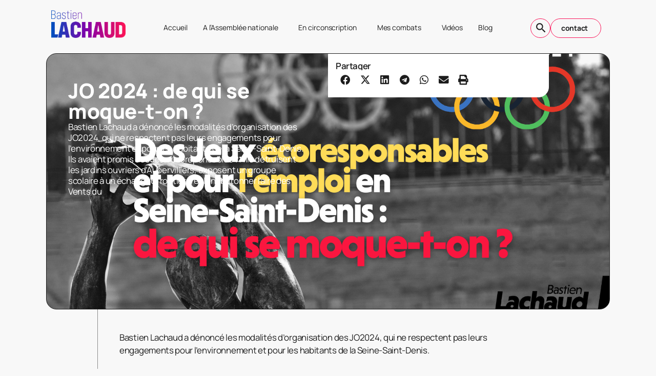

--- FILE ---
content_type: text/html; charset=UTF-8
request_url: https://bastienlachaud.fr/2021/06/15/jo-2024-de-qui-se-moque-t-on/
body_size: 17708
content:
<!doctype html><html lang="fr-FR" prefix="og: https://ogp.me/ns#"><head><meta charset="UTF-8"><meta name="viewport" content="width=device-width, initial-scale=1"><link rel="profile" href="https://gmpg.org/xfn/11"><title>JO 2024 : de qui se moque-t-on ? - Site officiel</title><meta name="description" content="Bastien Lachaud a dénoncé des JO2024 qui ne respectent pas leurs engagements pour l&#039;environnement et pour l&#039;emploi en Seine-Saint-Denis."/><meta name="robots" content="follow, index, max-snippet:-1, max-video-preview:-1, max-image-preview:large"/><link rel="canonical" href="https://bastienlachaud.fr/2021/06/15/jo-2024-de-qui-se-moque-t-on/" /><meta property="og:locale" content="fr_FR" /><meta property="og:type" content="article" /><meta property="og:title" content="JO 2024 : de qui se moque-t-on ? - Site officiel" /><meta property="og:description" content="Bastien Lachaud a dénoncé des JO2024 qui ne respectent pas leurs engagements pour l&#039;environnement et pour l&#039;emploi en Seine-Saint-Denis." /><meta property="og:url" content="https://bastienlachaud.fr/2021/06/15/jo-2024-de-qui-se-moque-t-on/" /><meta property="og:site_name" content="Bastien Lachaud - Site officiel" /><meta property="article:publisher" content="https://www.facebook.com/bastien.lachaud" /><meta property="article:section" content="Aubervilliers" /><meta property="og:updated_time" content="2021-06-15T18:27:35+02:00" /><meta property="og:image" content="https://bastienlachaud.fr/wp-content/uploads/2021/06/qosd-jo-rectangle.png" /><meta property="og:image:secure_url" content="https://bastienlachaud.fr/wp-content/uploads/2021/06/qosd-jo-rectangle.png" /><meta property="og:image:width" content="1600" /><meta property="og:image:height" content="900" /><meta property="og:image:alt" content="JO2024" /><meta property="og:image:type" content="image/png" /><meta property="article:published_time" content="2021-06-15T18:27:34+02:00" /><meta property="article:modified_time" content="2021-06-15T18:27:35+02:00" /><meta name="twitter:card" content="summary_large_image" /><meta name="twitter:title" content="JO 2024 : de qui se moque-t-on ? - Site officiel" /><meta name="twitter:description" content="Bastien Lachaud a dénoncé des JO2024 qui ne respectent pas leurs engagements pour l&#039;environnement et pour l&#039;emploi en Seine-Saint-Denis." /><meta name="twitter:site" content="@LachaudB" /><meta name="twitter:creator" content="@LachaudB" /><meta name="twitter:image" content="https://bastienlachaud.fr/wp-content/uploads/2021/06/qosd-jo-rectangle.png" /><meta name="twitter:label1" content="Écrit par" /><meta name="twitter:data1" content="Bastien Lachaud" /><meta name="twitter:label2" content="Temps de lecture" /><meta name="twitter:data2" content="4 minutes" /> <script type="application/ld+json" class="rank-math-schema">{"@context":"https://schema.org","@graph":[{"@type":["Person","Organization"],"@id":"https://bastienlachaud.fr/#person","name":"Bastien Lachaud - Site officiel","sameAs":["https://www.facebook.com/bastien.lachaud","https://twitter.com/LachaudB","https://www.youtube.com/channel/UCEqwfpB34mhHaAx-WE1Tqlg"]},{"@type":"WebSite","@id":"https://bastienlachaud.fr/#website","url":"https://bastienlachaud.fr","name":"Bastien Lachaud - Site officiel","publisher":{"@id":"https://bastienlachaud.fr/#person"},"inLanguage":"fr-FR"},{"@type":"ImageObject","@id":"https://bastienlachaud.fr/wp-content/uploads/2021/06/qosd-jo-rectangle.png","url":"https://bastienlachaud.fr/wp-content/uploads/2021/06/qosd-jo-rectangle.png","width":"1600","height":"900","inLanguage":"fr-FR"},{"@type":"WebPage","@id":"https://bastienlachaud.fr/2021/06/15/jo-2024-de-qui-se-moque-t-on/#webpage","url":"https://bastienlachaud.fr/2021/06/15/jo-2024-de-qui-se-moque-t-on/","name":"JO 2024 : de qui se moque-t-on ? - Site officiel","datePublished":"2021-06-15T18:27:34+02:00","dateModified":"2021-06-15T18:27:35+02:00","isPartOf":{"@id":"https://bastienlachaud.fr/#website"},"primaryImageOfPage":{"@id":"https://bastienlachaud.fr/wp-content/uploads/2021/06/qosd-jo-rectangle.png"},"inLanguage":"fr-FR"},{"@type":"Person","@id":"https://bastienlachaud.fr/2021/06/15/jo-2024-de-qui-se-moque-t-on/#author","name":"Bastien Lachaud","image":{"@type":"ImageObject","@id":"https://secure.gravatar.com/avatar/b5369282120ef49fb5e613567534dc0bededf299faa6ebf492caf586d9c9c62e?s=96&amp;d=mm&amp;r=g","url":"https://secure.gravatar.com/avatar/b5369282120ef49fb5e613567534dc0bededf299faa6ebf492caf586d9c9c62e?s=96&amp;d=mm&amp;r=g","caption":"Bastien Lachaud","inLanguage":"fr-FR"}},{"@type":"BlogPosting","headline":"JO 2024 : de qui se moque-t-on ? - Site officiel","keywords":"JO2024","datePublished":"2021-06-15T18:27:34+02:00","dateModified":"2021-06-15T18:27:35+02:00","author":{"@id":"https://bastienlachaud.fr/2021/06/15/jo-2024-de-qui-se-moque-t-on/#author","name":"Bastien Lachaud"},"publisher":{"@id":"https://bastienlachaud.fr/#person"},"description":"Bastien Lachaud a d\u00e9nonc\u00e9 des JO2024 qui ne respectent pas leurs engagements pour l&#039;environnement et pour l&#039;emploi en Seine-Saint-Denis.","name":"JO 2024 : de qui se moque-t-on ? - Site officiel","@id":"https://bastienlachaud.fr/2021/06/15/jo-2024-de-qui-se-moque-t-on/#richSnippet","isPartOf":{"@id":"https://bastienlachaud.fr/2021/06/15/jo-2024-de-qui-se-moque-t-on/#webpage"},"image":{"@id":"https://bastienlachaud.fr/wp-content/uploads/2021/06/qosd-jo-rectangle.png"},"inLanguage":"fr-FR","mainEntityOfPage":{"@id":"https://bastienlachaud.fr/2021/06/15/jo-2024-de-qui-se-moque-t-on/#webpage"}}]}</script> <link rel='dns-prefetch' href='//www.googletagmanager.com' /><link rel="alternate" type="application/rss+xml" title="Site officiel &raquo; Flux" href="https://bastienlachaud.fr/feed/" /><link rel="alternate" type="application/rss+xml" title="Site officiel &raquo; Flux des commentaires" href="https://bastienlachaud.fr/comments/feed/" /><link rel="alternate" title="oEmbed (JSON)" type="application/json+oembed" href="https://bastienlachaud.fr/wp-json/oembed/1.0/embed?url=https%3A%2F%2Fbastienlachaud.fr%2F2021%2F06%2F15%2Fjo-2024-de-qui-se-moque-t-on%2F" /><link rel="alternate" title="oEmbed (XML)" type="text/xml+oembed" href="https://bastienlachaud.fr/wp-json/oembed/1.0/embed?url=https%3A%2F%2Fbastienlachaud.fr%2F2021%2F06%2F15%2Fjo-2024-de-qui-se-moque-t-on%2F&#038;format=xml" /><style id='wp-img-auto-sizes-contain-inline-css'>img:is([sizes=auto i],[sizes^="auto," i]){contain-intrinsic-size:3000px 1500px}
/*# sourceURL=wp-img-auto-sizes-contain-inline-css */</style><link rel='stylesheet' id='ctf_styles-css' href='//bastienlachaud.fr/wp-content/cache/wpfc-minified/2e0f7pl2/5xvey.css' media='all' /><style id='wp-emoji-styles-inline-css'>img.wp-smiley, img.emoji {
display: inline !important;
border: none !important;
box-shadow: none !important;
height: 1em !important;
width: 1em !important;
margin: 0 0.07em !important;
vertical-align: -0.1em !important;
background: none !important;
padding: 0 !important;
}
/*# sourceURL=wp-emoji-styles-inline-css */</style><link rel='stylesheet' id='wp-block-library-css' href='//bastienlachaud.fr/wp-content/cache/wpfc-minified/eqhhrcjw/5xvey.css' media='all' /><style id='global-styles-inline-css'>:root{--wp--preset--aspect-ratio--square: 1;--wp--preset--aspect-ratio--4-3: 4/3;--wp--preset--aspect-ratio--3-4: 3/4;--wp--preset--aspect-ratio--3-2: 3/2;--wp--preset--aspect-ratio--2-3: 2/3;--wp--preset--aspect-ratio--16-9: 16/9;--wp--preset--aspect-ratio--9-16: 9/16;--wp--preset--color--black: #000000;--wp--preset--color--cyan-bluish-gray: #abb8c3;--wp--preset--color--white: #ffffff;--wp--preset--color--pale-pink: #f78da7;--wp--preset--color--vivid-red: #cf2e2e;--wp--preset--color--luminous-vivid-orange: #ff6900;--wp--preset--color--luminous-vivid-amber: #fcb900;--wp--preset--color--light-green-cyan: #7bdcb5;--wp--preset--color--vivid-green-cyan: #00d084;--wp--preset--color--pale-cyan-blue: #8ed1fc;--wp--preset--color--vivid-cyan-blue: #0693e3;--wp--preset--color--vivid-purple: #9b51e0;--wp--preset--gradient--vivid-cyan-blue-to-vivid-purple: linear-gradient(135deg,rgb(6,147,227) 0%,rgb(155,81,224) 100%);--wp--preset--gradient--light-green-cyan-to-vivid-green-cyan: linear-gradient(135deg,rgb(122,220,180) 0%,rgb(0,208,130) 100%);--wp--preset--gradient--luminous-vivid-amber-to-luminous-vivid-orange: linear-gradient(135deg,rgb(252,185,0) 0%,rgb(255,105,0) 100%);--wp--preset--gradient--luminous-vivid-orange-to-vivid-red: linear-gradient(135deg,rgb(255,105,0) 0%,rgb(207,46,46) 100%);--wp--preset--gradient--very-light-gray-to-cyan-bluish-gray: linear-gradient(135deg,rgb(238,238,238) 0%,rgb(169,184,195) 100%);--wp--preset--gradient--cool-to-warm-spectrum: linear-gradient(135deg,rgb(74,234,220) 0%,rgb(151,120,209) 20%,rgb(207,42,186) 40%,rgb(238,44,130) 60%,rgb(251,105,98) 80%,rgb(254,248,76) 100%);--wp--preset--gradient--blush-light-purple: linear-gradient(135deg,rgb(255,206,236) 0%,rgb(152,150,240) 100%);--wp--preset--gradient--blush-bordeaux: linear-gradient(135deg,rgb(254,205,165) 0%,rgb(254,45,45) 50%,rgb(107,0,62) 100%);--wp--preset--gradient--luminous-dusk: linear-gradient(135deg,rgb(255,203,112) 0%,rgb(199,81,192) 50%,rgb(65,88,208) 100%);--wp--preset--gradient--pale-ocean: linear-gradient(135deg,rgb(255,245,203) 0%,rgb(182,227,212) 50%,rgb(51,167,181) 100%);--wp--preset--gradient--electric-grass: linear-gradient(135deg,rgb(202,248,128) 0%,rgb(113,206,126) 100%);--wp--preset--gradient--midnight: linear-gradient(135deg,rgb(2,3,129) 0%,rgb(40,116,252) 100%);--wp--preset--font-size--small: 13px;--wp--preset--font-size--medium: 20px;--wp--preset--font-size--large: 36px;--wp--preset--font-size--x-large: 42px;--wp--preset--spacing--20: 0.44rem;--wp--preset--spacing--30: 0.67rem;--wp--preset--spacing--40: 1rem;--wp--preset--spacing--50: 1.5rem;--wp--preset--spacing--60: 2.25rem;--wp--preset--spacing--70: 3.38rem;--wp--preset--spacing--80: 5.06rem;--wp--preset--shadow--natural: 6px 6px 9px rgba(0, 0, 0, 0.2);--wp--preset--shadow--deep: 12px 12px 50px rgba(0, 0, 0, 0.4);--wp--preset--shadow--sharp: 6px 6px 0px rgba(0, 0, 0, 0.2);--wp--preset--shadow--outlined: 6px 6px 0px -3px rgb(255, 255, 255), 6px 6px rgb(0, 0, 0);--wp--preset--shadow--crisp: 6px 6px 0px rgb(0, 0, 0);}:root { --wp--style--global--content-size: 800px;--wp--style--global--wide-size: 1200px; }:where(body) { margin: 0; }.wp-site-blocks > .alignleft { float: left; margin-right: 2em; }.wp-site-blocks > .alignright { float: right; margin-left: 2em; }.wp-site-blocks > .aligncenter { justify-content: center; margin-left: auto; margin-right: auto; }:where(.wp-site-blocks) > * { margin-block-start: 24px; margin-block-end: 0; }:where(.wp-site-blocks) > :first-child { margin-block-start: 0; }:where(.wp-site-blocks) > :last-child { margin-block-end: 0; }:root { --wp--style--block-gap: 24px; }:root :where(.is-layout-flow) > :first-child{margin-block-start: 0;}:root :where(.is-layout-flow) > :last-child{margin-block-end: 0;}:root :where(.is-layout-flow) > *{margin-block-start: 24px;margin-block-end: 0;}:root :where(.is-layout-constrained) > :first-child{margin-block-start: 0;}:root :where(.is-layout-constrained) > :last-child{margin-block-end: 0;}:root :where(.is-layout-constrained) > *{margin-block-start: 24px;margin-block-end: 0;}:root :where(.is-layout-flex){gap: 24px;}:root :where(.is-layout-grid){gap: 24px;}.is-layout-flow > .alignleft{float: left;margin-inline-start: 0;margin-inline-end: 2em;}.is-layout-flow > .alignright{float: right;margin-inline-start: 2em;margin-inline-end: 0;}.is-layout-flow > .aligncenter{margin-left: auto !important;margin-right: auto !important;}.is-layout-constrained > .alignleft{float: left;margin-inline-start: 0;margin-inline-end: 2em;}.is-layout-constrained > .alignright{float: right;margin-inline-start: 2em;margin-inline-end: 0;}.is-layout-constrained > .aligncenter{margin-left: auto !important;margin-right: auto !important;}.is-layout-constrained > :where(:not(.alignleft):not(.alignright):not(.alignfull)){max-width: var(--wp--style--global--content-size);margin-left: auto !important;margin-right: auto !important;}.is-layout-constrained > .alignwide{max-width: var(--wp--style--global--wide-size);}body .is-layout-flex{display: flex;}.is-layout-flex{flex-wrap: wrap;align-items: center;}.is-layout-flex > :is(*, div){margin: 0;}body .is-layout-grid{display: grid;}.is-layout-grid > :is(*, div){margin: 0;}body{padding-top: 0px;padding-right: 0px;padding-bottom: 0px;padding-left: 0px;}a:where(:not(.wp-element-button)){text-decoration: underline;}:root :where(.wp-element-button, .wp-block-button__link){background-color: #32373c;border-width: 0;color: #fff;font-family: inherit;font-size: inherit;font-style: inherit;font-weight: inherit;letter-spacing: inherit;line-height: inherit;padding-top: calc(0.667em + 2px);padding-right: calc(1.333em + 2px);padding-bottom: calc(0.667em + 2px);padding-left: calc(1.333em + 2px);text-decoration: none;text-transform: inherit;}.has-black-color{color: var(--wp--preset--color--black) !important;}.has-cyan-bluish-gray-color{color: var(--wp--preset--color--cyan-bluish-gray) !important;}.has-white-color{color: var(--wp--preset--color--white) !important;}.has-pale-pink-color{color: var(--wp--preset--color--pale-pink) !important;}.has-vivid-red-color{color: var(--wp--preset--color--vivid-red) !important;}.has-luminous-vivid-orange-color{color: var(--wp--preset--color--luminous-vivid-orange) !important;}.has-luminous-vivid-amber-color{color: var(--wp--preset--color--luminous-vivid-amber) !important;}.has-light-green-cyan-color{color: var(--wp--preset--color--light-green-cyan) !important;}.has-vivid-green-cyan-color{color: var(--wp--preset--color--vivid-green-cyan) !important;}.has-pale-cyan-blue-color{color: var(--wp--preset--color--pale-cyan-blue) !important;}.has-vivid-cyan-blue-color{color: var(--wp--preset--color--vivid-cyan-blue) !important;}.has-vivid-purple-color{color: var(--wp--preset--color--vivid-purple) !important;}.has-black-background-color{background-color: var(--wp--preset--color--black) !important;}.has-cyan-bluish-gray-background-color{background-color: var(--wp--preset--color--cyan-bluish-gray) !important;}.has-white-background-color{background-color: var(--wp--preset--color--white) !important;}.has-pale-pink-background-color{background-color: var(--wp--preset--color--pale-pink) !important;}.has-vivid-red-background-color{background-color: var(--wp--preset--color--vivid-red) !important;}.has-luminous-vivid-orange-background-color{background-color: var(--wp--preset--color--luminous-vivid-orange) !important;}.has-luminous-vivid-amber-background-color{background-color: var(--wp--preset--color--luminous-vivid-amber) !important;}.has-light-green-cyan-background-color{background-color: var(--wp--preset--color--light-green-cyan) !important;}.has-vivid-green-cyan-background-color{background-color: var(--wp--preset--color--vivid-green-cyan) !important;}.has-pale-cyan-blue-background-color{background-color: var(--wp--preset--color--pale-cyan-blue) !important;}.has-vivid-cyan-blue-background-color{background-color: var(--wp--preset--color--vivid-cyan-blue) !important;}.has-vivid-purple-background-color{background-color: var(--wp--preset--color--vivid-purple) !important;}.has-black-border-color{border-color: var(--wp--preset--color--black) !important;}.has-cyan-bluish-gray-border-color{border-color: var(--wp--preset--color--cyan-bluish-gray) !important;}.has-white-border-color{border-color: var(--wp--preset--color--white) !important;}.has-pale-pink-border-color{border-color: var(--wp--preset--color--pale-pink) !important;}.has-vivid-red-border-color{border-color: var(--wp--preset--color--vivid-red) !important;}.has-luminous-vivid-orange-border-color{border-color: var(--wp--preset--color--luminous-vivid-orange) !important;}.has-luminous-vivid-amber-border-color{border-color: var(--wp--preset--color--luminous-vivid-amber) !important;}.has-light-green-cyan-border-color{border-color: var(--wp--preset--color--light-green-cyan) !important;}.has-vivid-green-cyan-border-color{border-color: var(--wp--preset--color--vivid-green-cyan) !important;}.has-pale-cyan-blue-border-color{border-color: var(--wp--preset--color--pale-cyan-blue) !important;}.has-vivid-cyan-blue-border-color{border-color: var(--wp--preset--color--vivid-cyan-blue) !important;}.has-vivid-purple-border-color{border-color: var(--wp--preset--color--vivid-purple) !important;}.has-vivid-cyan-blue-to-vivid-purple-gradient-background{background: var(--wp--preset--gradient--vivid-cyan-blue-to-vivid-purple) !important;}.has-light-green-cyan-to-vivid-green-cyan-gradient-background{background: var(--wp--preset--gradient--light-green-cyan-to-vivid-green-cyan) !important;}.has-luminous-vivid-amber-to-luminous-vivid-orange-gradient-background{background: var(--wp--preset--gradient--luminous-vivid-amber-to-luminous-vivid-orange) !important;}.has-luminous-vivid-orange-to-vivid-red-gradient-background{background: var(--wp--preset--gradient--luminous-vivid-orange-to-vivid-red) !important;}.has-very-light-gray-to-cyan-bluish-gray-gradient-background{background: var(--wp--preset--gradient--very-light-gray-to-cyan-bluish-gray) !important;}.has-cool-to-warm-spectrum-gradient-background{background: var(--wp--preset--gradient--cool-to-warm-spectrum) !important;}.has-blush-light-purple-gradient-background{background: var(--wp--preset--gradient--blush-light-purple) !important;}.has-blush-bordeaux-gradient-background{background: var(--wp--preset--gradient--blush-bordeaux) !important;}.has-luminous-dusk-gradient-background{background: var(--wp--preset--gradient--luminous-dusk) !important;}.has-pale-ocean-gradient-background{background: var(--wp--preset--gradient--pale-ocean) !important;}.has-electric-grass-gradient-background{background: var(--wp--preset--gradient--electric-grass) !important;}.has-midnight-gradient-background{background: var(--wp--preset--gradient--midnight) !important;}.has-small-font-size{font-size: var(--wp--preset--font-size--small) !important;}.has-medium-font-size{font-size: var(--wp--preset--font-size--medium) !important;}.has-large-font-size{font-size: var(--wp--preset--font-size--large) !important;}.has-x-large-font-size{font-size: var(--wp--preset--font-size--x-large) !important;}
:root :where(.wp-block-pullquote){font-size: 1.5em;line-height: 1.6;}
/*# sourceURL=global-styles-inline-css */</style><link rel='stylesheet' id='hello-elementor-css' href='//bastienlachaud.fr/wp-content/cache/wpfc-minified/783bmnr8/5xvey.css' media='all' /><link rel='stylesheet' id='hello-elementor-theme-style-css' href='//bastienlachaud.fr/wp-content/cache/wpfc-minified/5jf33hx/5xvey.css' media='all' /><link rel='stylesheet' id='hello-elementor-header-footer-css' href='//bastienlachaud.fr/wp-content/cache/wpfc-minified/8jpvqqqv/5xvey.css' media='all' /><link rel='stylesheet' id='elementor-frontend-css' href='//bastienlachaud.fr/wp-content/cache/wpfc-minified/lm588whl/5xvey.css' media='all' /><style id='elementor-frontend-inline-css'>.elementor-11943 .elementor-element.elementor-element-8c26fb3:not(.elementor-motion-effects-element-type-background), .elementor-11943 .elementor-element.elementor-element-8c26fb3 > .elementor-motion-effects-container > .elementor-motion-effects-layer{background-image:url("https://bastienlachaud.fr/wp-content/uploads/2021/06/qosd-jo-rectangle.png");}@media(max-width:767px){.elementor-11943 .elementor-element.elementor-element-8c26fb3:not(.elementor-motion-effects-element-type-background), .elementor-11943 .elementor-element.elementor-element-8c26fb3 > .elementor-motion-effects-container > .elementor-motion-effects-layer{background-image:url("https://bastienlachaud.fr/wp-content/uploads/2021/06/qosd-jo-rectangle.png");}}
/*# sourceURL=elementor-frontend-inline-css */</style><link rel='stylesheet' id='widget-image-css' href='//bastienlachaud.fr/wp-content/cache/wpfc-minified/7lir5eph/5xvey.css' media='all' /><link rel='stylesheet' id='widget-nav-menu-css' href='//bastienlachaud.fr/wp-content/cache/wpfc-minified/eu4yf1gj/5xvey.css' media='all' /><link rel='stylesheet' id='e-animation-shrink-css' href='//bastienlachaud.fr/wp-content/cache/wpfc-minified/dsgx9oh3/5xvey.css' media='all' /><link rel='stylesheet' id='widget-social-icons-css' href='//bastienlachaud.fr/wp-content/cache/wpfc-minified/ma7uilt8/5xvey.css' media='all' /><link rel='stylesheet' id='e-apple-webkit-css' href='//bastienlachaud.fr/wp-content/cache/wpfc-minified/ffowda2v/5xvey.css' media='all' /><link rel='stylesheet' id='widget-heading-css' href='//bastienlachaud.fr/wp-content/cache/wpfc-minified/jr0i9rbw/5xvey.css' media='all' /><link rel='stylesheet' id='widget-icon-list-css' href='//bastienlachaud.fr/wp-content/cache/wpfc-minified/1ot6zvzq/5xvey.css' media='all' /><link rel='stylesheet' id='widget-share-buttons-css' href='//bastienlachaud.fr/wp-content/cache/wpfc-minified/md0jubf6/5xvey.css' media='all' /><link rel='stylesheet' id='elementor-icons-shared-0-css' href='//bastienlachaud.fr/wp-content/cache/wpfc-minified/ehtf6yz8/5xvey.css' media='all' /><link rel='stylesheet' id='elementor-icons-fa-solid-css' href='//bastienlachaud.fr/wp-content/cache/wpfc-minified/9iumg08c/5xvey.css' media='all' /><link rel='stylesheet' id='elementor-icons-fa-brands-css' href='//bastienlachaud.fr/wp-content/cache/wpfc-minified/qvwdel5v/5xvey.css' media='all' /><link rel='stylesheet' id='e-animation-fadeIn-css' href='//bastienlachaud.fr/wp-content/cache/wpfc-minified/g2nju6o6/5xvey.css' media='all' /><link rel='stylesheet' id='widget-form-css' href='//bastienlachaud.fr/wp-content/cache/wpfc-minified/o8n0qgd/5xvey.css' media='all' /><link rel='stylesheet' id='e-popup-css' href='//bastienlachaud.fr/wp-content/cache/wpfc-minified/g1i25khk/5xvey.css' media='all' /><link rel='stylesheet' id='elementor-icons-css' href='//bastienlachaud.fr/wp-content/cache/wpfc-minified/d5y4igdy/5xvey.css' media='all' /><link rel='stylesheet' id='elementor-post-1593-css' href='https://bastienlachaud.fr/wp-content/uploads/elementor/css/post-1593.css?ver=1768327622' media='all' /><link rel='stylesheet' id='font-awesome-5-all-css' href='//bastienlachaud.fr/wp-content/cache/wpfc-minified/jmyh1if7/5xvey.css' media='all' /><link rel='stylesheet' id='font-awesome-4-shim-css' href='//bastienlachaud.fr/wp-content/cache/wpfc-minified/2e3m7s5x/5xvey.css' media='all' /><link rel='stylesheet' id='elementor-post-11861-css' href='https://bastienlachaud.fr/wp-content/uploads/elementor/css/post-11861.css?ver=1768327622' media='all' /><link rel='stylesheet' id='elementor-post-11937-css' href='https://bastienlachaud.fr/wp-content/uploads/elementor/css/post-11937.css?ver=1768327622' media='all' /><link rel='stylesheet' id='elementor-post-11943-css' href='https://bastienlachaud.fr/wp-content/uploads/elementor/css/post-11943.css?ver=1768327622' media='all' /><link rel='stylesheet' id='elementor-post-11994-css' href='https://bastienlachaud.fr/wp-content/uploads/elementor/css/post-11994.css?ver=1768327622' media='all' /><link rel='stylesheet' id='newsletter-css' href='//bastienlachaud.fr/wp-content/cache/wpfc-minified/ephxcl4c/5xvey.css' media='all' /><link rel='stylesheet' id='bsfrt_frontend-css' href='//bastienlachaud.fr/wp-content/cache/wpfc-minified/k9s1d2lk/5xvey.css' media='all' /><link rel='stylesheet' id='elementor-gf-local-manrope-css' href='//bastienlachaud.fr/wp-content/cache/wpfc-minified/d33fs5tx/5xvey.css' media='all' /><link rel='stylesheet' id='elementor-icons-material-design-icons-css' href='//bastienlachaud.fr/wp-content/cache/wpfc-minified/fdyaigcd/5xvey.css' media='all' /> <script src="https://bastienlachaud.fr/wp-includes/js/jquery/jquery.min.js?ver=3.7.1" id="jquery-core-js"></script> 
<script src="https://www.googletagmanager.com/gtag/js?id=GT-KFH8LG8C" id="google_gtagjs-js" async></script> <script id="google_gtagjs-js-after">window.dataLayer = window.dataLayer || [];function gtag(){dataLayer.push(arguments);}
gtag("set","linker",{"domains":["bastienlachaud.fr"]});
gtag("js", new Date());
gtag("set", "developer_id.dZTNiMT", true);
gtag("config", "GT-KFH8LG8C");
window._googlesitekit = window._googlesitekit || {}; window._googlesitekit.throttledEvents = []; window._googlesitekit.gtagEvent = (name, data) => { var key = JSON.stringify( { name, data } ); if ( !! window._googlesitekit.throttledEvents[ key ] ) { return; } window._googlesitekit.throttledEvents[ key ] = true; setTimeout( () => { delete window._googlesitekit.throttledEvents[ key ]; }, 5 ); gtag( "event", name, { ...data, event_source: "site-kit" } ); }; 
//# sourceURL=google_gtagjs-js-after</script> <link rel="https://api.w.org/" href="https://bastienlachaud.fr/wp-json/" /><link rel="alternate" title="JSON" type="application/json" href="https://bastienlachaud.fr/wp-json/wp/v2/posts/4480" /><link rel="EditURI" type="application/rsd+xml" title="RSD" href="https://bastienlachaud.fr/xmlrpc.php?rsd" /><meta name="generator" content="WordPress 6.9" /><link rel='shortlink' href='https://bastienlachaud.fr/?p=4480' /><meta name="cdp-version" content="1.5.0" /><meta name="generator" content="Site Kit by Google 1.170.0" /><meta name="generator" content="Elementor 3.34.1; features: additional_custom_breakpoints; settings: css_print_method-external, google_font-enabled, font_display-auto"><style>.e-con.e-parent:nth-of-type(n+4):not(.e-lazyloaded):not(.e-no-lazyload),
.e-con.e-parent:nth-of-type(n+4):not(.e-lazyloaded):not(.e-no-lazyload) * {
background-image: none !important;
}
@media screen and (max-height: 1024px) {
.e-con.e-parent:nth-of-type(n+3):not(.e-lazyloaded):not(.e-no-lazyload),
.e-con.e-parent:nth-of-type(n+3):not(.e-lazyloaded):not(.e-no-lazyload) * {
background-image: none !important;
}
}
@media screen and (max-height: 640px) {
.e-con.e-parent:nth-of-type(n+2):not(.e-lazyloaded):not(.e-no-lazyload),
.e-con.e-parent:nth-of-type(n+2):not(.e-lazyloaded):not(.e-no-lazyload) * {
background-image: none !important;
}
}</style><style type="text/css">.bsf-rt-reading-time {
background: #ffffff;
color: #333333;
font-size: 15px;
margin-top: 
1px	;
margin-right: 
1px	;
margin-bottom: 
10px	;
margin-left: 
1px	;
padding-top: 
0em	;
padding-right: 
0em	;
padding-bottom: 
0em	;
padding-left: 
0em	;
width: max-content;
display: block;
min-width: 100px;
}</style><link rel="icon" href="https://bastienlachaud.fr/wp-content/uploads/2024/10/cropped-FAVICON-BL-32x32.png" sizes="32x32" /><link rel="icon" href="https://bastienlachaud.fr/wp-content/uploads/2024/10/cropped-FAVICON-BL-192x192.png" sizes="192x192" /><link rel="apple-touch-icon" href="https://bastienlachaud.fr/wp-content/uploads/2024/10/cropped-FAVICON-BL-180x180.png" /><meta name="msapplication-TileImage" content="https://bastienlachaud.fr/wp-content/uploads/2024/10/cropped-FAVICON-BL-270x270.png" /></head><body class="wp-singular post-template-default single single-post postid-4480 single-format-standard wp-embed-responsive wp-theme-hello-elementor eio-default hello-elementor-default elementor-default elementor-kit-1593 elementor-page-11943"> <a class="skip-link screen-reader-text" href="#content">Aller au contenu</a><header data-elementor-type="header" data-elementor-id="11861" class="elementor elementor-11861 elementor-location-header" data-elementor-post-type="elementor_library"><div class="elementor-element elementor-element-7fd2a45 e-flex e-con-boxed e-con e-parent" data-id="7fd2a45" data-element_type="container"><div class="e-con-inner"><div class="elementor-element elementor-element-420442d e-con-full e-flex e-con e-child" data-id="420442d" data-element_type="container"><div class="elementor-element elementor-element-4a2c216 e-con-full e-flex e-con e-child" data-id="4a2c216" data-element_type="container"><div class="elementor-element elementor-element-173b9cc elementor-widget elementor-widget-image" data-id="173b9cc" data-element_type="widget" data-widget_type="image.default"><div class="elementor-widget-container"> <a href="https://bastienlachaud.fr"> <img fetchpriority="high" width="800" height="295" src="https://bastienlachaud.fr/wp-content/uploads/2024/10/LOGO-LACHAUD-PNG.png" class="attachment-large size-large wp-image-11836" alt="" srcset="https://bastienlachaud.fr/wp-content/uploads/2024/10/LOGO-LACHAUD-PNG.png 1527w, https://bastienlachaud.fr/wp-content/uploads/2024/10/LOGO-LACHAUD-PNG-300x111.png 300w, https://bastienlachaud.fr/wp-content/uploads/2024/10/LOGO-LACHAUD-PNG-768x284.png 768w" sizes="(max-width: 800px) 100vw, 800px" /> </a></div></div></div><div class="elementor-element elementor-element-62dc576 e-con-full e-flex e-con e-child" data-id="62dc576" data-element_type="container"><div class="elementor-element elementor-element-f57c26e elementor-nav-menu__align-end elementor-nav-menu--dropdown-tablet elementor-nav-menu__text-align-aside elementor-nav-menu--toggle elementor-nav-menu--burger elementor-widget elementor-widget-nav-menu" data-id="f57c26e" data-element_type="widget" data-settings="{&quot;submenu_icon&quot;:{&quot;value&quot;:&quot;&lt;i class=\&quot;material-icons md-arrow_downward\&quot; aria-hidden=\&quot;true\&quot;&gt;&lt;\/i&gt;&quot;,&quot;library&quot;:&quot;material-design-icons&quot;},&quot;layout&quot;:&quot;horizontal&quot;,&quot;toggle&quot;:&quot;burger&quot;}" data-widget_type="nav-menu.default"><div class="elementor-widget-container"><nav aria-label="Menu" class="elementor-nav-menu--main elementor-nav-menu__container elementor-nav-menu--layout-horizontal e--pointer-underline e--animation-fade"><ul id="menu-1-f57c26e" class="elementor-nav-menu"><li class="menu-item menu-item-type-custom menu-item-object-custom menu-item-128"><a href="http://www.bastienlachaud.fr" class="elementor-item">Accueil</a></li><li class="menu-item menu-item-type-taxonomy menu-item-object-category current-post-ancestor current-menu-parent current-post-parent menu-item-has-children menu-item-2786"><a href="https://bastienlachaud.fr/category/actualite-parlementaire/" class="elementor-item">A l&rsquo;Assemblée nationale</a><ul class="sub-menu elementor-nav-menu--dropdown"><li class="menu-item menu-item-type-taxonomy menu-item-object-category menu-item-2759"><a href="https://bastienlachaud.fr/category/actualite-parlementaire/mes-propositions-de-loi/" class="elementor-sub-item">Mes propositions de loi</a></li><li class="menu-item menu-item-type-taxonomy menu-item-object-category menu-item-921"><a href="https://bastienlachaud.fr/category/actualite-parlementaire/questions-ecrites/" class="elementor-sub-item">Mes questions écrites</a></li><li class="menu-item menu-item-type-taxonomy menu-item-object-category menu-item-589"><a href="https://bastienlachaud.fr/category/defense/" class="elementor-sub-item">En Commission défense</a></li></ul></li><li class="menu-item menu-item-type-taxonomy menu-item-object-category current-post-ancestor current-menu-parent current-post-parent menu-item-has-children menu-item-357"><a href="https://bastienlachaud.fr/category/en-circonscription/" class="elementor-item">En circonscription</a><ul class="sub-menu elementor-nav-menu--dropdown"><li class="menu-item menu-item-type-taxonomy menu-item-object-category current-post-ancestor current-menu-parent current-post-parent menu-item-2741"><a href="https://bastienlachaud.fr/category/en-circonscription/aubervilliers/" class="elementor-sub-item">Aubervilliers</a></li><li class="menu-item menu-item-type-taxonomy menu-item-object-category current-post-ancestor current-menu-parent current-post-parent menu-item-2743"><a href="https://bastienlachaud.fr/category/en-circonscription/pantin/" class="elementor-sub-item">Pantin</a></li><li class="menu-item menu-item-type-taxonomy menu-item-object-category menu-item-12032"><a href="https://bastienlachaud.fr/category/compte-rendu-de-mandat/" class="elementor-sub-item">Compte rendu de mandat</a></li></ul></li><li class="menu-item menu-item-type-custom menu-item-object-custom menu-item-has-children menu-item-11868"><a href="#" class="elementor-item elementor-item-anchor">Mes combats</a><ul class="sub-menu elementor-nav-menu--dropdown"><li class="menu-item menu-item-type-taxonomy menu-item-object-category menu-item-11864"><a href="https://bastienlachaud.fr/category/droit-au-logement/" class="elementor-sub-item">Droit au logement</a></li><li class="menu-item menu-item-type-taxonomy menu-item-object-category menu-item-11865"><a href="https://bastienlachaud.fr/category/industrie/" class="elementor-sub-item">Industrie</a></li><li class="menu-item menu-item-type-taxonomy menu-item-object-category menu-item-11866"><a href="https://bastienlachaud.fr/category/lgbtqi/" class="elementor-sub-item">LGBTQI+</a></li><li class="menu-item menu-item-type-taxonomy menu-item-object-category menu-item-7720"><a href="https://bastienlachaud.fr/category/reforme-des-retraites/" class="elementor-sub-item">Réforme des retraites</a></li><li class="menu-item menu-item-type-taxonomy menu-item-object-category menu-item-11863"><a href="https://bastienlachaud.fr/category/culture/" class="elementor-sub-item">Culture</a></li><li class="menu-item menu-item-type-taxonomy menu-item-object-category menu-item-12033"><a href="https://bastienlachaud.fr/category/espace/" class="elementor-sub-item">Espace</a></li><li class="menu-item menu-item-type-taxonomy menu-item-object-category menu-item-12034"><a href="https://bastienlachaud.fr/category/international/" class="elementor-sub-item">International</a></li><li class="menu-item menu-item-type-taxonomy menu-item-object-category menu-item-12035"><a href="https://bastienlachaud.fr/category/securite/" class="elementor-sub-item">Sécurité</a></li><li class="menu-item menu-item-type-taxonomy menu-item-object-category menu-item-12037"><a href="https://bastienlachaud.fr/category/transport/" class="elementor-sub-item">Transport</a></li><li class="menu-item menu-item-type-taxonomy menu-item-object-category menu-item-12038"><a href="https://bastienlachaud.fr/category/urgence-democratique/" class="elementor-sub-item">Urgence démocratique</a></li><li class="menu-item menu-item-type-taxonomy menu-item-object-category current-post-ancestor current-menu-parent current-post-parent menu-item-12036"><a href="https://bastienlachaud.fr/category/bifurcation-ecologique/" class="elementor-sub-item">Bifurcation écologique</a></li></ul></li><li class="menu-item menu-item-type-post_type menu-item-object-page menu-item-12091"><a href="https://bastienlachaud.fr/videos/" class="elementor-item">Vidéos</a></li><li class="menu-item menu-item-type-taxonomy menu-item-object-category menu-item-535"><a href="https://bastienlachaud.fr/category/note-de-blog/" class="elementor-item">Blog</a></li></ul></nav><div class="elementor-menu-toggle" role="button" tabindex="0" aria-label="Permuter le menu" aria-expanded="false"> <i aria-hidden="true" role="presentation" class="elementor-menu-toggle__icon--open material-icons md-menu" data-md-icon="menu"></i><i aria-hidden="true" role="presentation" class="elementor-menu-toggle__icon--close eicon-close"></i></div><nav class="elementor-nav-menu--dropdown elementor-nav-menu__container" aria-hidden="true"><ul id="menu-2-f57c26e" class="elementor-nav-menu"><li class="menu-item menu-item-type-custom menu-item-object-custom menu-item-128"><a href="http://www.bastienlachaud.fr" class="elementor-item" tabindex="-1">Accueil</a></li><li class="menu-item menu-item-type-taxonomy menu-item-object-category current-post-ancestor current-menu-parent current-post-parent menu-item-has-children menu-item-2786"><a href="https://bastienlachaud.fr/category/actualite-parlementaire/" class="elementor-item" tabindex="-1">A l&rsquo;Assemblée nationale</a><ul class="sub-menu elementor-nav-menu--dropdown"><li class="menu-item menu-item-type-taxonomy menu-item-object-category menu-item-2759"><a href="https://bastienlachaud.fr/category/actualite-parlementaire/mes-propositions-de-loi/" class="elementor-sub-item" tabindex="-1">Mes propositions de loi</a></li><li class="menu-item menu-item-type-taxonomy menu-item-object-category menu-item-921"><a href="https://bastienlachaud.fr/category/actualite-parlementaire/questions-ecrites/" class="elementor-sub-item" tabindex="-1">Mes questions écrites</a></li><li class="menu-item menu-item-type-taxonomy menu-item-object-category menu-item-589"><a href="https://bastienlachaud.fr/category/defense/" class="elementor-sub-item" tabindex="-1">En Commission défense</a></li></ul></li><li class="menu-item menu-item-type-taxonomy menu-item-object-category current-post-ancestor current-menu-parent current-post-parent menu-item-has-children menu-item-357"><a href="https://bastienlachaud.fr/category/en-circonscription/" class="elementor-item" tabindex="-1">En circonscription</a><ul class="sub-menu elementor-nav-menu--dropdown"><li class="menu-item menu-item-type-taxonomy menu-item-object-category current-post-ancestor current-menu-parent current-post-parent menu-item-2741"><a href="https://bastienlachaud.fr/category/en-circonscription/aubervilliers/" class="elementor-sub-item" tabindex="-1">Aubervilliers</a></li><li class="menu-item menu-item-type-taxonomy menu-item-object-category current-post-ancestor current-menu-parent current-post-parent menu-item-2743"><a href="https://bastienlachaud.fr/category/en-circonscription/pantin/" class="elementor-sub-item" tabindex="-1">Pantin</a></li><li class="menu-item menu-item-type-taxonomy menu-item-object-category menu-item-12032"><a href="https://bastienlachaud.fr/category/compte-rendu-de-mandat/" class="elementor-sub-item" tabindex="-1">Compte rendu de mandat</a></li></ul></li><li class="menu-item menu-item-type-custom menu-item-object-custom menu-item-has-children menu-item-11868"><a href="#" class="elementor-item elementor-item-anchor" tabindex="-1">Mes combats</a><ul class="sub-menu elementor-nav-menu--dropdown"><li class="menu-item menu-item-type-taxonomy menu-item-object-category menu-item-11864"><a href="https://bastienlachaud.fr/category/droit-au-logement/" class="elementor-sub-item" tabindex="-1">Droit au logement</a></li><li class="menu-item menu-item-type-taxonomy menu-item-object-category menu-item-11865"><a href="https://bastienlachaud.fr/category/industrie/" class="elementor-sub-item" tabindex="-1">Industrie</a></li><li class="menu-item menu-item-type-taxonomy menu-item-object-category menu-item-11866"><a href="https://bastienlachaud.fr/category/lgbtqi/" class="elementor-sub-item" tabindex="-1">LGBTQI+</a></li><li class="menu-item menu-item-type-taxonomy menu-item-object-category menu-item-7720"><a href="https://bastienlachaud.fr/category/reforme-des-retraites/" class="elementor-sub-item" tabindex="-1">Réforme des retraites</a></li><li class="menu-item menu-item-type-taxonomy menu-item-object-category menu-item-11863"><a href="https://bastienlachaud.fr/category/culture/" class="elementor-sub-item" tabindex="-1">Culture</a></li><li class="menu-item menu-item-type-taxonomy menu-item-object-category menu-item-12033"><a href="https://bastienlachaud.fr/category/espace/" class="elementor-sub-item" tabindex="-1">Espace</a></li><li class="menu-item menu-item-type-taxonomy menu-item-object-category menu-item-12034"><a href="https://bastienlachaud.fr/category/international/" class="elementor-sub-item" tabindex="-1">International</a></li><li class="menu-item menu-item-type-taxonomy menu-item-object-category menu-item-12035"><a href="https://bastienlachaud.fr/category/securite/" class="elementor-sub-item" tabindex="-1">Sécurité</a></li><li class="menu-item menu-item-type-taxonomy menu-item-object-category menu-item-12037"><a href="https://bastienlachaud.fr/category/transport/" class="elementor-sub-item" tabindex="-1">Transport</a></li><li class="menu-item menu-item-type-taxonomy menu-item-object-category menu-item-12038"><a href="https://bastienlachaud.fr/category/urgence-democratique/" class="elementor-sub-item" tabindex="-1">Urgence démocratique</a></li><li class="menu-item menu-item-type-taxonomy menu-item-object-category current-post-ancestor current-menu-parent current-post-parent menu-item-12036"><a href="https://bastienlachaud.fr/category/bifurcation-ecologique/" class="elementor-sub-item" tabindex="-1">Bifurcation écologique</a></li></ul></li><li class="menu-item menu-item-type-post_type menu-item-object-page menu-item-12091"><a href="https://bastienlachaud.fr/videos/" class="elementor-item" tabindex="-1">Vidéos</a></li><li class="menu-item menu-item-type-taxonomy menu-item-object-category menu-item-535"><a href="https://bastienlachaud.fr/category/note-de-blog/" class="elementor-item" tabindex="-1">Blog</a></li></ul></nav></div></div></div><div class="elementor-element elementor-element-3ea9162 e-con-full elementor-hidden-tablet elementor-hidden-mobile e-flex e-con e-child" data-id="3ea9162" data-element_type="container"><div class="elementor-element elementor-element-f330751 elementor-view-default elementor-widget elementor-widget-icon" data-id="f330751" data-element_type="widget" data-widget_type="icon.default"><div class="elementor-widget-container"><div class="elementor-icon-wrapper"> <a class="elementor-icon" href="#elementor-action%3Aaction%3Dpopup%3Aopen%26settings%3DeyJpZCI6IjEyMDI0IiwidG9nZ2xlIjpmYWxzZX0%3D"> <i aria-hidden="true" class="material-icons md-search" data-md-icon="search"></i> </a></div></div></div><div class="elementor-element elementor-element-d85c301 elementor-align-right elementor-widget elementor-widget-button" data-id="d85c301" data-element_type="widget" data-widget_type="button.default"><div class="elementor-widget-container"><div class="elementor-button-wrapper"> <a class="elementor-button elementor-button-link elementor-size-sm" href="https://bastienlachaud.fr/infos-pratiques/"> <span class="elementor-button-content-wrapper"> <span class="elementor-button-text">contact</span> </span> </a></div></div></div></div></div></div></div></header><div data-elementor-type="single-post" data-elementor-id="11943" class="elementor elementor-11943 elementor-location-single post-4480 post type-post status-publish format-standard has-post-thumbnail hentry category-aubervilliers category-actualite-parlementaire category-bifurcation-ecologique category-ecologie category-en-circonscription category-pantin category-videos" data-elementor-post-type="elementor_library"><div class="elementor-element elementor-element-12b152b e-flex e-con-boxed e-con e-parent" data-id="12b152b" data-element_type="container"><div class="e-con-inner"><div class="elementor-element elementor-element-8c26fb3 e-con-full e-flex e-con e-child" data-id="8c26fb3" data-element_type="container" data-settings="{&quot;background_background&quot;:&quot;classic&quot;}"><div class="elementor-element elementor-element-1a6e4fd e-con-full e-flex e-con e-child" data-id="1a6e4fd" data-element_type="container"><div class="elementor-element elementor-element-a70c751 elementor-widget elementor-widget-theme-post-title elementor-page-title elementor-widget-heading" data-id="a70c751" data-element_type="widget" data-widget_type="theme-post-title.default"><div class="elementor-widget-container"><h1 class="elementor-heading-title elementor-size-default"> <span class="bsf-rt-reading-time"><span class="bsf-rt-display-label"></span> <span class="bsf-rt-display-time"></span> <span class="bsf-rt-display-postfix"></span></span>JO 2024 : de qui se moque-t-on ?</h1></div></div><div class="elementor-element elementor-element-a853393 elementor-widget elementor-widget-text-editor" data-id="a853393" data-element_type="widget" data-widget_type="text-editor.default"><div class="elementor-widget-container"><p>Bastien Lachaud a dénoncé les modalités d&rsquo;organisation des JO2024, qui ne respectent pas leurs engagements pour l&rsquo;environnement et pour les habitants de la Seine-Saint-Denis. Ils avaient promis des Jeux écoreponsables ?❌Ils détruisent les jardins ouvriers d&rsquo;Aubervilliers, exposent un groupe scolaire à un échangeur routier, veulent bétonner l&rsquo;aire des Vents du</div></div></div><div class="elementor-element elementor-element-a813273 e-con-full e-flex e-con e-child" data-id="a813273" data-element_type="container"><div class="elementor-element elementor-element-747b917 e-con-full e-flex e-con e-child" data-id="747b917" data-element_type="container" data-settings="{&quot;background_background&quot;:&quot;classic&quot;}"><div class="elementor-element elementor-element-98d8606 elementor-widget elementor-widget-heading" data-id="98d8606" data-element_type="widget" data-widget_type="heading.default"><div class="elementor-widget-container"><h2 class="elementor-heading-title elementor-size-default">Partager</h2></div></div><div class="elementor-element elementor-element-ffc5090 elementor-share-buttons--view-icon elementor-share-buttons--skin-minimal elementor-share-buttons--color-custom elementor-share-buttons--shape-square elementor-grid-0 elementor-widget elementor-widget-share-buttons" data-id="ffc5090" data-element_type="widget" data-widget_type="share-buttons.default"><div class="elementor-widget-container"><div class="elementor-grid" role="list"><div class="elementor-grid-item" role="listitem"><div class="elementor-share-btn elementor-share-btn_facebook" role="button" tabindex="0" aria-label="Partager sur facebook"> <span class="elementor-share-btn__icon"> <i class="fab fa-facebook" aria-hidden="true"></i> </span></div></div><div class="elementor-grid-item" role="listitem"><div class="elementor-share-btn elementor-share-btn_x-twitter" role="button" tabindex="0" aria-label="Partager sur x-twitter"> <span class="elementor-share-btn__icon"> <i class="fab fa-x-twitter" aria-hidden="true"></i> </span></div></div><div class="elementor-grid-item" role="listitem"><div class="elementor-share-btn elementor-share-btn_linkedin" role="button" tabindex="0" aria-label="Partager sur linkedin"> <span class="elementor-share-btn__icon"> <i class="fab fa-linkedin" aria-hidden="true"></i> </span></div></div><div class="elementor-grid-item" role="listitem"><div class="elementor-share-btn elementor-share-btn_telegram" role="button" tabindex="0" aria-label="Partager sur telegram"> <span class="elementor-share-btn__icon"> <i class="fab fa-telegram" aria-hidden="true"></i> </span></div></div><div class="elementor-grid-item" role="listitem"><div class="elementor-share-btn elementor-share-btn_whatsapp" role="button" tabindex="0" aria-label="Partager sur whatsapp"> <span class="elementor-share-btn__icon"> <i class="fab fa-whatsapp" aria-hidden="true"></i> </span></div></div><div class="elementor-grid-item" role="listitem"><div class="elementor-share-btn elementor-share-btn_email" role="button" tabindex="0" aria-label="Partager sur email"> <span class="elementor-share-btn__icon"> <i class="fas fa-envelope" aria-hidden="true"></i> </span></div></div><div class="elementor-grid-item" role="listitem"><div class="elementor-share-btn elementor-share-btn_print" role="button" tabindex="0" aria-label="Partager sur print"> <span class="elementor-share-btn__icon"> <i class="fas fa-print" aria-hidden="true"></i> </span></div></div></div></div></div></div></div></div></div></div><div class="elementor-element elementor-element-a6f9b6b e-flex e-con-boxed e-con e-parent" data-id="a6f9b6b" data-element_type="container"><div class="e-con-inner"><div class="elementor-element elementor-element-923d6ec e-con-full e-flex e-con e-child" data-id="923d6ec" data-element_type="container"><div class="elementor-element elementor-element-b0d22bd elementor-widget elementor-widget-theme-post-content" data-id="b0d22bd" data-element_type="widget" data-widget_type="theme-post-content.default"><div class="elementor-widget-container"><div id="bsf_rt_marker"></div><p>Bastien Lachaud a dénoncé les modalités d&rsquo;organisation des JO2024, qui ne respectent pas leurs engagements pour l&rsquo;environnement et pour les habitants de la Seine-Saint-Denis.</p> <span id="more-4480"></span><figure class="wp-block-embed is-type-video is-provider-youtube wp-block-embed-youtube wp-embed-aspect-4-3 wp-has-aspect-ratio"><div class="wp-block-embed__wrapper"> <iframe title="JO 2024 : de qui se moque-t-on ?" width="800" height="600" src="https://www.youtube.com/embed/Bou9vWa9Cx0?feature=oembed" frameborder="0" allow="accelerometer; autoplay; clipboard-write; encrypted-media; gyroscope; picture-in-picture; web-share" referrerpolicy="strict-origin-when-cross-origin" allowfullscreen></iframe></div></figure><p>Ils avaient promis des Jeux écoreponsables ?<br>❌Ils détruisent les jardins ouvriers d&rsquo;Aubervilliers, exposent un groupe scolaire à un échangeur routier, veulent bétonner l&rsquo;aire des Vents du Parc Georges Valbon !</p><p>Ils avaient promis des Jeux pour l&#8217;emploi en Seine-Saint-Denis ?<br>❌ A peine 400 emplois sur les 150 000 emplois potentiels annoncés ont été créés en Seine-Saint-Denis ! Des emplois pénibles et précaires, pendant 15 jours !</p><p>Ils avaient promis de la transparence et de l&rsquo;échange avec les habitants, de la « concertation » ?<br>❌ Des décisions prises sans les citoyens, ceux qui se mobilisent sont insultés, les opposants fichés, et des propos racistes et sexistes envers les habitants du département ont été relayés par la presse !</p><p>Ils avaient promis « des Jeux utiles et responsables », « qui profiteront pleinement à la Seine-Saint-Denis » ?<br>❌ Pour tout héritage, les habitants du département, qui accueillera pourtant 80% des équipements de ces Jeux, n’ont vu pour l’instant que des décisions autoritaires, la bétonisation d’espaces naturels, et bien peu d’emplois pérennes !</p><p>Ma question à la ministre des Sports sur l&rsquo;organisation des JO2024 et ses conséquences pour les habitants de la Seine-Saint-Denis.</p><h3 class="wp-block-heading">Lire le texte complet :</h3><p>«&nbsp;Des jeux utiles et responsables&nbsp;», «&nbsp;qui profiteront pleinement à la Seine-Saint-Denis&nbsp;». Ce sont les mots que répète inlassablement le Comité d’Organisation des Jeux Olympiques et Paralympiques de Paris 2024. Mais des promesses à la réalité, il y a un monde. Les responsables n’ont que «&nbsp;l’héritage&nbsp;» des Jeux à la bouche. Mais pour tout héritage, les habitants de mon département, qui accueillera pourtant 80% des équipements de ces Jeux, n’ont vu pour l’instant que des décisions autoritaires, la bétonisation d’espaces naturels, et bien peu d’emplois pérennes.&nbsp;</p><p>Les Jeux seraient «&nbsp;un projet participatif, ouvert à toutes et tous, dans tous les territoires&nbsp;»,</p><p>&nbsp;nous jure-t-on la main sur le cœur. Mais de nombreux collectifs dénoncent au contraire l’opacité, et le manque de concertation démocratique avec les riverains. Et quand des citoyens se mobilisent pour faire entendre leur voix, la Société de Livraison des Ouvrages Olympiques (la SOLIDEO) a pour toute réponse de les taxer «&nbsp;d’écolo-djihadistes&nbsp;». Ou de conclure un contrat avec un cabinet de conseil qui réalise un fichage des opposants, comme ce fut le cas dans ma circonscription, à Aubervilliers. Et je ne parle même pas des propos racistes et sexistes et du mépris à l’égard des habitants qui seraient monnaie courante au sein de la SOLIDEO, ainsi que l’a révélé la presse&nbsp;:&nbsp;</p><p>« Qu’est-ce qu’on va aller aider les Noirs en Seine-Saint-Denis ? ». Est-ce cela, l’ouverture et la participation&nbsp;?</p><p>Les Jeux seraient le premier évènement de cette ampleur à être «&nbsp;éco-responsable&nbsp;» nous assure-t-on encore. On peut en douter, quand plusieurs projets sont synonymes de destructions d’espaces naturels précieux, de bétonisation, de pollution. Des jeux Eco-responsables, quand l’échangeur autoroutier prévu à Saint-Denis Pleyel menace d’enserrer un groupe scolaire de 700 élèves, dans un quartier populaire déjà très pollué et envahi par les voitures&nbsp;?</p><p>&nbsp;Eco- responsables, quand l’Aire des Vents au parc départemental Georges Valbon, poumon vert du département qui abrite plusieurs espèces protégées, doit être bétonnée, après avoir été vendue à vil prix par la majorité socialiste du conseil départemental&nbsp;? Eco-responsables, quand les jardins ouvriers des vertus à Aubervilliers, vieux de près de cent ans d’histoire, doivent être partiellement rasés dans le cadre du chantier de la future piscine d&rsquo;entraînement olympique et des équipements commerciaux qui l’accompagnent&nbsp;? Est-ce cela, l’éco-responsabilité&nbsp;?</p><p>Les Jeux seraient une formidable opportunité économique pour le département le plus pauvre</p><p>de métropole, où 17,5% des habitants vivent avec moins de 885 euros par mois, nous promet-on encore. Comme si la fumeuse «&nbsp;théorie du ruissellement&nbsp;» devait s’appliquer ici aussi. On annonce 150 000 emplois potentiels. Mais seuls 25% des marchés des chantiers doivent être ouverts aux TPE-PME de Seine-Saint-Denis. Seuls 10% des horaires de travail doivent être réservés aux habitants éloignés de l’emploi – et à ce jour, seul 9% de cet objectif aurait été atteint&nbsp;: soit 400 emplois à peine&nbsp;! Il reste la sécurité, la restauration, le nettoyage, l’accueil, disent les organisateurs. Mais combien d’emplois pérennes&nbsp;?&nbsp; Mais combien d’emplois qualifiants&nbsp;?</p><p>Des emplois pénibles et précaires, pendant 15 jours&nbsp;! Et un maigre saupoudrage de logements sociaux, à des années lumières des besoins, alors même que les prix du mètre carré exploseront&nbsp;! Est-cela l’héritage économiques des Jeux pour les habitants de mon département&nbsp;?</p><p>Alors qu’allez-vous faire pour mettre un terme à cette comédie&nbsp;? Pour répondre enfin aux questions et aux inquiétudes. Pour que les promesses soient réellement tenues. Pour garantir que les Jeux Olympiques ne seront pas un marché de dupes, pour la Seine-Saint-Denis et ses habitants.</p></div></div></div></div></div></div><footer data-elementor-type="footer" data-elementor-id="11937" class="elementor elementor-11937 elementor-location-footer" data-elementor-post-type="elementor_library"><div class="elementor-element elementor-element-c7355b6 e-flex e-con-boxed e-con e-parent" data-id="c7355b6" data-element_type="container"><div class="e-con-inner"><div class="elementor-element elementor-element-4f3e0e4 e-con-full e-flex e-con e-child" data-id="4f3e0e4" data-element_type="container" data-settings="{&quot;background_background&quot;:&quot;classic&quot;}"><div class="elementor-element elementor-element-cc35d21 e-con-full e-flex e-con e-child" data-id="cc35d21" data-element_type="container"><div class="elementor-element elementor-element-c4fd825 e-con-full e-flex e-con e-child" data-id="c4fd825" data-element_type="container"><div class="elementor-element elementor-element-bbce50f e-con-full e-flex e-con e-child" data-id="bbce50f" data-element_type="container"><div class="elementor-element elementor-element-3f30870 elementor-widget elementor-widget-image" data-id="3f30870" data-element_type="widget" data-widget_type="image.default"><div class="elementor-widget-container"> <a href="https://bastienlachaud.fr"> <noscript><img width="800" height="296" src="https://bastienlachaud.fr/wp-content/uploads/2024/10/BASTIEN-LACHAUD-LOGO-BLANC.png" class="attachment-large size-large wp-image-11885" alt="" srcset="https://bastienlachaud.fr/wp-content/uploads/2024/10/BASTIEN-LACHAUD-LOGO-BLANC.png 855w, https://bastienlachaud.fr/wp-content/uploads/2024/10/BASTIEN-LACHAUD-LOGO-BLANC-300x111.png 300w, https://bastienlachaud.fr/wp-content/uploads/2024/10/BASTIEN-LACHAUD-LOGO-BLANC-768x284.png 768w" sizes="(max-width: 800px) 100vw, 800px" /></noscript><img width="800" height="296" src='data:image/svg+xml,%3Csvg%20xmlns=%22http://www.w3.org/2000/svg%22%20viewBox=%220%200%20800%20296%22%3E%3C/svg%3E' data-src="https://bastienlachaud.fr/wp-content/uploads/2024/10/BASTIEN-LACHAUD-LOGO-BLANC.png" class="lazyload attachment-large size-large wp-image-11885" alt="" data-srcset="https://bastienlachaud.fr/wp-content/uploads/2024/10/BASTIEN-LACHAUD-LOGO-BLANC.png 855w, https://bastienlachaud.fr/wp-content/uploads/2024/10/BASTIEN-LACHAUD-LOGO-BLANC-300x111.png 300w, https://bastienlachaud.fr/wp-content/uploads/2024/10/BASTIEN-LACHAUD-LOGO-BLANC-768x284.png 768w" data-sizes="(max-width: 800px) 100vw, 800px" /> </a></div></div></div><div class="elementor-element elementor-element-8437242 e-con-full e-flex e-con e-child" data-id="8437242" data-element_type="container"><div class="elementor-element elementor-element-524a031 elementor-shape-circle e-grid-align-left e-grid-align-mobile-left elementor-grid-0 elementor-widget elementor-widget-social-icons" data-id="524a031" data-element_type="widget" data-widget_type="social-icons.default"><div class="elementor-widget-container"><div class="elementor-social-icons-wrapper elementor-grid" role="list"> <span class="elementor-grid-item" role="listitem"> <a class="elementor-icon elementor-social-icon elementor-social-icon-facebook elementor-animation-shrink elementor-repeater-item-72cf1c8" href="https://www.facebook.com/LachaudB" target="_blank"> <span class="elementor-screen-only">Facebook</span> <i aria-hidden="true" class="fab fa-facebook"></i> </a> </span> <span class="elementor-grid-item" role="listitem"> <a class="elementor-icon elementor-social-icon elementor-social-icon- elementor-animation-shrink elementor-repeater-item-d899c93" href="https://bsky.app/profile/blachaud.bsky.social" target="_blank"> <span class="elementor-screen-only"></span> <svg xmlns="http://www.w3.org/2000/svg" xmlns:xlink="http://www.w3.org/1999/xlink" id="Calque_1" x="0px" y="0px" viewBox="0 0 600 530" style="enable-background:new 0 0 600 530;" xml:space="preserve"><path d="M135.7,44C202.2,94,273.7,195.2,300,249.5C326.3,195.2,397.8,94,464.3,44C512.3,8,590-19.9,590,68.8 c0,17.7-10.2,148.8-16.1,170.1c-20.7,74-96.1,92.9-163.2,81.4c117.3,20,147.1,86.1,82.7,152.2C370.9,598.1,317.4,441,303.7,400.8 c-2.5-7.4-3.7-10.8-3.7-7.9c0-2.9-1.2,0.5-3.7,7.9c-13.7,40.3-67.2,197.4-189.6,71.8c-64.4-66.1-34.6-132.3,82.7-152.2 c-67.1,11.4-142.6-7.4-163.2-81.4C20.2,217.6,10,86.5,10,68.8C10-19.9,87.7,8,135.7,44L135.7,44z"></path></svg> </a> </span> <span class="elementor-grid-item" role="listitem"> <a class="elementor-icon elementor-social-icon elementor-social-icon-x-twitter elementor-animation-shrink elementor-repeater-item-43c9d5c" href="https://x.com/LachaudB" target="_blank"> <span class="elementor-screen-only">X-twitter</span> <i aria-hidden="true" class="fab fa-x-twitter"></i> </a> </span> <span class="elementor-grid-item" role="listitem"> <a class="elementor-icon elementor-social-icon elementor-social-icon-instagram elementor-animation-shrink elementor-repeater-item-a5a7999" href="https://www.instagram.com/bastien.lachaud" target="_blank"> <span class="elementor-screen-only">Instagram</span> <i aria-hidden="true" class="fab fa-instagram"></i> </a> </span> <span class="elementor-grid-item" role="listitem"> <a class="elementor-icon elementor-social-icon elementor-social-icon-telegram elementor-animation-shrink elementor-repeater-item-ef020da" href="https://t.me/BastienLachaud" target="_blank"> <span class="elementor-screen-only">Telegram</span> <i aria-hidden="true" class="fab fa-telegram"></i> </a> </span> <span class="elementor-grid-item" role="listitem"> <a class="elementor-icon elementor-social-icon elementor-social-icon-whatsapp elementor-animation-shrink elementor-repeater-item-5009f4e" href="https://whatsapp.com/channel/0029VaECTUgFCCoWtCpWNF2S" target="_blank"> <span class="elementor-screen-only">Whatsapp</span> <i aria-hidden="true" class="fab fa-whatsapp"></i> </a> </span> <span class="elementor-grid-item" role="listitem"> <a class="elementor-icon elementor-social-icon elementor-social-icon-youtube elementor-animation-shrink elementor-repeater-item-cb71e4b" href="https://www.youtube.com/@Bastien_Lachaud" target="_blank"> <span class="elementor-screen-only">Youtube</span> <i aria-hidden="true" class="fab fa-youtube"></i> </a> </span> <span class="elementor-grid-item" role="listitem"> <a class="elementor-icon elementor-social-icon elementor-social-icon-tiktok elementor-animation-shrink elementor-repeater-item-9430d84" href="https://www.tiktok.com/@bastien.lachaud" target="_blank"> <span class="elementor-screen-only">Tiktok</span> <i aria-hidden="true" class="fab fa-tiktok"></i> </a> </span></div></div></div></div></div></div><div class="elementor-element elementor-element-8563899 e-con-full e-flex e-con e-child" data-id="8563899" data-element_type="container"><div class="elementor-element elementor-element-1645b41 e-con-full e-flex e-con e-child" data-id="1645b41" data-element_type="container"><div class="elementor-element elementor-element-fdacab6 e-con-full e-flex e-con e-child" data-id="fdacab6" data-element_type="container"><div class="elementor-element elementor-element-cd485cd elementor-widget elementor-widget-heading" data-id="cd485cd" data-element_type="widget" data-widget_type="heading.default"><div class="elementor-widget-container"><h2 class="elementor-heading-title elementor-size-default">Menu</h2></div></div><div class="elementor-element elementor-element-e6a2e49 elementor-align-end elementor-mobile-align-start elementor-icon-list--layout-traditional elementor-list-item-link-full_width elementor-widget elementor-widget-icon-list" data-id="e6a2e49" data-element_type="widget" data-widget_type="icon-list.default"><div class="elementor-widget-container"><ul class="elementor-icon-list-items"><li class="elementor-icon-list-item"> <a href="https://bastienlachaud.fr/category/actualite-parlementaire/"> <span class="elementor-icon-list-text">à l'Assemblée</span> </a></li><li class="elementor-icon-list-item"> <a href="https://bastienlachaud.fr/category/en-circonscription/"> <span class="elementor-icon-list-text">en circonscription</span> </a></li><li class="elementor-icon-list-item"> <a href="https://bastienlachaud.fr/category/actualite-parlementaire/"> <span class="elementor-icon-list-text">mes combats</span> </a></li><li class="elementor-icon-list-item"> <a href="https://bastienlachaud.fr/category/note-de-blog/"> <span class="elementor-icon-list-text">blog</span> </a></li><li class="elementor-icon-list-item"> <a href="https://bastienlachaud.fr/category/videos/"> <span class="elementor-icon-list-text">vidéos</span> </a></li></ul></div></div></div><div class="elementor-element elementor-element-092e1c2 e-con-full e-flex e-con e-child" data-id="092e1c2" data-element_type="container"><div class="elementor-element elementor-element-7ebe926 elementor-widget elementor-widget-heading" data-id="7ebe926" data-element_type="widget" data-widget_type="heading.default"><div class="elementor-widget-container"><h2 class="elementor-heading-title elementor-size-default">Liens utiles</h2></div></div><div class="elementor-element elementor-element-47ea0aa elementor-align-end elementor-mobile-align-start elementor-icon-list--layout-traditional elementor-list-item-link-full_width elementor-widget elementor-widget-icon-list" data-id="47ea0aa" data-element_type="widget" data-widget_type="icon-list.default"><div class="elementor-widget-container"><ul class="elementor-icon-list-items"><li class="elementor-icon-list-item"> <a href="https://lafranceinsoumise.fr/" target="_blank"> <span class="elementor-icon-list-text">Site de la France insoumise</span> </a></li><li class="elementor-icon-list-item"> <a href="https://bastienlachaud.fr/mentions-legales/" target="_blank"> <span class="elementor-icon-list-text">Mentions légales</span> </a></li></ul></div></div></div></div><div class="elementor-element elementor-element-32a6700 elementor-widget elementor-widget-image" data-id="32a6700" data-element_type="widget" data-widget_type="image.default"><div class="elementor-widget-container"> <a href="https://lafranceinsoumise.fr/" target="_blank"> <noscript><img width="279" height="134" src="https://bastienlachaud.fr/wp-content/uploads/2024/10/LOGO-LFI-BLANC.png" class="attachment-large size-large wp-image-11884" alt="" /></noscript><img width="279" height="134" src='data:image/svg+xml,%3Csvg%20xmlns=%22http://www.w3.org/2000/svg%22%20viewBox=%220%200%20279%20134%22%3E%3C/svg%3E' data-src="https://bastienlachaud.fr/wp-content/uploads/2024/10/LOGO-LFI-BLANC.png" class="lazyload attachment-large size-large wp-image-11884" alt="" /> </a></div></div></div></div></div></div></footer> <script type="speculationrules">{"prefetch":[{"source":"document","where":{"and":[{"href_matches":"/*"},{"not":{"href_matches":["/wp-*.php","/wp-admin/*","/wp-content/uploads/*","/wp-content/*","/wp-content/plugins/*","/wp-content/themes/hello-elementor/*","/*\\?(.+)"]}},{"not":{"selector_matches":"a[rel~=\"nofollow\"]"}},{"not":{"selector_matches":".no-prefetch, .no-prefetch a"}}]},"eagerness":"conservative"}]}</script> <script>(function () {
function initTracking() {
var _paq = window._paq = window._paq || [];
_paq.push(['trackPageView']);_paq.push(['enableLinkTracking']);_paq.push(['alwaysUseSendBeacon']);_paq.push(['setTrackerUrl', "\/\/bastienlachaud.fr\/wp-content\/plugins\/matomo\/app\/matomo.php"]);_paq.push(['setSiteId', '1']);var d=document, g=d.createElement('script'), s=d.getElementsByTagName('script')[0];
g.type='text/javascript'; g.async=true; g.src="\/\/bastienlachaud.fr\/wp-content\/uploads\/matomo\/matomo.js"; s.parentNode.insertBefore(g,s);
}
if (document.prerendering) {
document.addEventListener('prerenderingchange', initTracking, {once: true});
} else {
initTracking();
}
})();</script> <div data-elementor-type="popup" data-elementor-id="12024" class="elementor elementor-12024 elementor-location-popup" data-elementor-settings="{&quot;entrance_animation&quot;:&quot;fadeIn&quot;,&quot;exit_animation&quot;:&quot;fadeIn&quot;,&quot;entrance_animation_duration&quot;:{&quot;unit&quot;:&quot;px&quot;,&quot;size&quot;:&quot;1.5&quot;,&quot;sizes&quot;:[]},&quot;a11y_navigation&quot;:&quot;yes&quot;,&quot;timing&quot;:[]}" data-elementor-post-type="elementor_library"><div class="elementor-element elementor-element-6fd4d0f3 e-con-full e-flex e-con e-parent" data-id="6fd4d0f3" data-element_type="container" data-settings="{&quot;background_background&quot;:&quot;classic&quot;}"><div class="elementor-element elementor-element-56dc666a e-con-full e-flex e-con e-child" data-id="56dc666a" data-element_type="container"><div class="elementor-element elementor-element-6bdafdb8 e-con-full e-flex e-con e-child" data-id="6bdafdb8" data-element_type="container"><div class="elementor-element elementor-element-2b92a83 animated-slow elementor-invisible elementor-widget elementor-widget-heading" data-id="2b92a83" data-element_type="widget" data-settings="{&quot;_animation&quot;:&quot;fadeIn&quot;}" data-widget_type="heading.default"><div class="elementor-widget-container"><div class="elementor-heading-title elementor-size-default">Recherche</div></div></div><div class="elementor-element elementor-element-be7eceb elementor-widget elementor-widget-search" data-id="be7eceb" data-element_type="widget" data-settings="{&quot;submit_trigger&quot;:&quot;click_submit&quot;,&quot;pagination_type_options&quot;:&quot;none&quot;}" data-widget_type="search.default"><div class="elementor-widget-container"> <search class="e-search hidden" role="search"><form class="e-search-form" action="https://bastienlachaud.fr" method="get"> <label class="e-search-label" for="search-be7eceb"> <span class="elementor-screen-only"> Rechercher </span> </label><div class="e-search-input-wrapper"> <input id="search-be7eceb" placeholder="Commencez ici votre recherche" class="e-search-input" type="search" name="s" value="" autocomplete="off" role="combobox" aria-autocomplete="list" aria-expanded="false" aria-controls="results-be7eceb" aria-haspopup="listbox"> <i aria-hidden="true" class="fas fa-times"></i><output id="results-be7eceb" class="e-search-results-container hide-loader" aria-live="polite" aria-atomic="true" aria-label="Results for search" tabindex="0"><div class="e-search-results"></div></output></div> <button class="e-search-submit  " type="submit" aria-label="Rechercher "> <i aria-hidden="true" class="material-icons md-search" data-md-icon="search"></i> </button> <input type="hidden" name="e_search_props" value="be7eceb-12024"></form> </search></div></div></div></div></div></div><div data-elementor-type="popup" data-elementor-id="11994" class="elementor elementor-11994 elementor-location-popup" data-elementor-settings="{&quot;entrance_animation&quot;:&quot;fadeIn&quot;,&quot;exit_animation&quot;:&quot;fadeIn&quot;,&quot;entrance_animation_duration&quot;:{&quot;unit&quot;:&quot;px&quot;,&quot;size&quot;:&quot;1&quot;,&quot;sizes&quot;:[]},&quot;avoid_multiple_popups&quot;:&quot;yes&quot;,&quot;a11y_navigation&quot;:&quot;yes&quot;,&quot;triggers&quot;:[],&quot;timing&quot;:[]}" data-elementor-post-type="elementor_library"><div class="elementor-element elementor-element-6d3de918 e-flex e-con-boxed e-con e-parent" data-id="6d3de918" data-element_type="container" data-settings="{&quot;background_background&quot;:&quot;classic&quot;}"><div class="e-con-inner"><div class="elementor-element elementor-element-34d8c75c e-con-full e-flex e-con e-child" data-id="34d8c75c" data-element_type="container"><div class="elementor-element elementor-element-117210cc animated-slow elementor-invisible elementor-widget elementor-widget-heading" data-id="117210cc" data-element_type="widget" data-settings="{&quot;_animation&quot;:&quot;fadeIn&quot;}" data-widget_type="heading.default"><div class="elementor-widget-container"><div class="elementor-heading-title elementor-size-default">Contactez-moi</div></div></div><div class="elementor-element elementor-element-6534b2dc elementor-invisible elementor-widget elementor-widget-heading" data-id="6534b2dc" data-element_type="widget" data-settings="{&quot;_animation&quot;:&quot;fadeIn&quot;,&quot;_animation_delay&quot;:&quot;100&quot;}" data-widget_type="heading.default"><div class="elementor-widget-container"><p class="elementor-heading-title elementor-size-default">Écrivez-moi un message dans la boîte contact ci-dessous !</p></div></div><div class="elementor-element elementor-element-51dab93f animated-fast elementor-button-align-stretch elementor-invisible elementor-widget elementor-widget-form" data-id="51dab93f" data-element_type="widget" data-settings="{&quot;step_next_label&quot;:&quot;Suivant&quot;,&quot;step_previous_label&quot;:&quot;Pr\u00e9c\u00e9dent&quot;,&quot;_animation&quot;:&quot;fadeIn&quot;,&quot;_animation_delay&quot;:&quot;200&quot;,&quot;button_width_tablet&quot;:&quot;100&quot;,&quot;_animation_tablet&quot;:&quot;none&quot;,&quot;button_width&quot;:&quot;100&quot;,&quot;step_type&quot;:&quot;number_text&quot;,&quot;step_icon_shape&quot;:&quot;circle&quot;}" data-widget_type="form.default"><div class="elementor-widget-container"><form class="elementor-form" method="post" name="Boîte contact" aria-label="Boîte contact"> <input type="hidden" name="post_id" value="11994"/> <input type="hidden" name="form_id" value="51dab93f"/> <input type="hidden" name="referer_title" value="Aubervilliers : armer la police municipale n&#039;est pas la solution pour assurer le sécurité - Site officiel" /> <input type="hidden" name="queried_id" value="3338"/><div class="elementor-form-fields-wrapper elementor-labels-"><div class="elementor-field-type-email elementor-field-group elementor-column elementor-field-group-email elementor-col-100 elementor-md-100 elementor-field-required"> <label for="form-field-email" class="elementor-field-label elementor-screen-only"> Email </label> <input size="1" type="email" name="form_fields[email]" id="form-field-email" class="elementor-field elementor-size-sm  elementor-field-textual" placeholder="Votre mail" required="required"></div><div class="elementor-field-type-textarea elementor-field-group elementor-column elementor-field-group-field_8b9f4c6 elementor-col-100 elementor-md-100 elementor-field-required"> <label for="form-field-field_8b9f4c6" class="elementor-field-label elementor-screen-only"> Votre message </label><textarea class="elementor-field-textual elementor-field  elementor-size-sm" name="form_fields[field_8b9f4c6]" id="form-field-field_8b9f4c6" rows="4" placeholder="Écrivez ici votre message" required="required"></textarea></div><div class="elementor-field-group elementor-column elementor-field-type-submit elementor-col-100 e-form__buttons elementor-md-100"> <button class="elementor-button elementor-size-sm" type="submit"> <span class="elementor-button-content-wrapper"> <span class="elementor-button-text">Envoyer</span> </span> </button></div></div></form></div></div></div></div></div></div> <script>const lazyloadRunObserver = () => {
const lazyloadBackgrounds = document.querySelectorAll( `.e-con.e-parent:not(.e-lazyloaded)` );
const lazyloadBackgroundObserver = new IntersectionObserver( ( entries ) => {
entries.forEach( ( entry ) => {
if ( entry.isIntersecting ) {
let lazyloadBackground = entry.target;
if( lazyloadBackground ) {
lazyloadBackground.classList.add( 'e-lazyloaded' );
}
lazyloadBackgroundObserver.unobserve( entry.target );
}
});
}, { rootMargin: '200px 0px 200px 0px' } );
lazyloadBackgrounds.forEach( ( lazyloadBackground ) => {
lazyloadBackgroundObserver.observe( lazyloadBackground );
} );
};
const events = [
'DOMContentLoaded',
'elementor/lazyload/observe',
];
events.forEach( ( event ) => {
document.addEventListener( event, lazyloadRunObserver );
} );</script> <noscript><style>.lazyload{display:none;}</style></noscript><script data-noptimize="1">window.lazySizesConfig=window.lazySizesConfig||{};window.lazySizesConfig.loadMode=1;</script><script async data-noptimize="1" src='https://bastienlachaud.fr/wp-content/plugins/autoptimize/classes/external/js/lazysizes.min.js?ao_version=3.1.14'></script><link rel='stylesheet' id='elementor-post-12024-css' href='https://bastienlachaud.fr/wp-content/uploads/elementor/css/post-12024.css?ver=1768327622' media='all' /><link rel='stylesheet' id='widget-search-css' href='//bastienlachaud.fr/wp-content/cache/wpfc-minified/8wljv1oc/5xvey.css' media='all' /> <script id="ctfscripts-js-extra">var ctfOptions = {"ajax_url":"https://bastienlachaud.fr/wp-admin/admin-ajax.php","nonce":"704fb9f36f","font_method":"svg","placeholder":"https://bastienlachaud.fr/wp-content/plugins/custom-twitter-feeds-pro/img/placeholder.png","resized_url":"https://bastienlachaud.fr/wp-content/uploads/sb-twitter-feed-images/"};
//# sourceURL=ctfscripts-js-extra</script> <script id="elementor-frontend-js-before">var elementorFrontendConfig = {"environmentMode":{"edit":false,"wpPreview":false,"isScriptDebug":false},"i18n":{"shareOnFacebook":"Partager sur Facebook","shareOnTwitter":"Partager sur Twitter","pinIt":"L\u2019\u00e9pingler","download":"T\u00e9l\u00e9charger","downloadImage":"T\u00e9l\u00e9charger une image","fullscreen":"Plein \u00e9cran","zoom":"Zoom","share":"Partager","playVideo":"Lire la vid\u00e9o","previous":"Pr\u00e9c\u00e9dent","next":"Suivant","close":"Fermer","a11yCarouselPrevSlideMessage":"Diapositive pr\u00e9c\u00e9dente","a11yCarouselNextSlideMessage":"Diapositive suivante","a11yCarouselFirstSlideMessage":"Ceci est la premi\u00e8re diapositive","a11yCarouselLastSlideMessage":"Ceci est la derni\u00e8re diapositive","a11yCarouselPaginationBulletMessage":"Aller \u00e0 la diapositive"},"is_rtl":false,"breakpoints":{"xs":0,"sm":480,"md":768,"lg":1025,"xl":1440,"xxl":1600},"responsive":{"breakpoints":{"mobile":{"label":"Portrait mobile","value":767,"default_value":767,"direction":"max","is_enabled":true},"mobile_extra":{"label":"Mobile Paysage","value":880,"default_value":880,"direction":"max","is_enabled":false},"tablet":{"label":"Tablette en mode portrait","value":1024,"default_value":1024,"direction":"max","is_enabled":true},"tablet_extra":{"label":"Tablette en mode paysage","value":1200,"default_value":1200,"direction":"max","is_enabled":false},"laptop":{"label":"Portable","value":1366,"default_value":1366,"direction":"max","is_enabled":false},"widescreen":{"label":"\u00c9cran large","value":2400,"default_value":2400,"direction":"min","is_enabled":false}},
"hasCustomBreakpoints":false},"version":"3.34.1","is_static":false,"experimentalFeatures":{"additional_custom_breakpoints":true,"container":true,"theme_builder_v2":true,"nested-elements":true,"home_screen":true,"global_classes_should_enforce_capabilities":true,"e_variables":true,"cloud-library":true,"e_opt_in_v4_page":true,"e_interactions":true,"import-export-customization":true,"e_pro_variables":true},"urls":{"assets":"https:\/\/bastienlachaud.fr\/wp-content\/plugins\/elementor\/assets\/","ajaxurl":"https:\/\/bastienlachaud.fr\/wp-admin\/admin-ajax.php","uploadUrl":"https:\/\/bastienlachaud.fr\/wp-content\/uploads"},"nonces":{"floatingButtonsClickTracking":"3fac4a7cbf"},"swiperClass":"swiper","settings":{"page":[],"editorPreferences":[]},"kit":{"body_background_background":"classic","active_breakpoints":["viewport_mobile","viewport_tablet"],"global_image_lightbox":"yes","lightbox_enable_counter":"yes","lightbox_enable_fullscreen":"yes","lightbox_enable_zoom":"yes","lightbox_enable_share":"yes","lightbox_title_src":"title","lightbox_description_src":"description"},"post":{"id":4480,"title":"JO%202024%20%3A%20de%20qui%20se%20moque-t-on%20%3F%20-%20Site%20officiel","excerpt":"","featuredImage":"https:\/\/bastienlachaud.fr\/wp-content\/uploads\/2021\/06\/qosd-jo-rectangle-1024x576.png"}};
//# sourceURL=elementor-frontend-js-before</script> <script id="newsletter-js-extra">var newsletter_data = {"action_url":"https://bastienlachaud.fr/wp-admin/admin-ajax.php"};
//# sourceURL=newsletter-js-extra</script> <script src="https://bastienlachaud.fr/wp-includes/js/dist/hooks.min.js?ver=dd5603f07f9220ed27f1" id="wp-hooks-js"></script> <script src="https://bastienlachaud.fr/wp-includes/js/dist/i18n.min.js?ver=c26c3dc7bed366793375" id="wp-i18n-js"></script> <script id="wp-i18n-js-after">wp.i18n.setLocaleData( { 'text direction\u0004ltr': [ 'ltr' ] } );
//# sourceURL=wp-i18n-js-after</script> <script id="elementor-pro-frontend-js-before">var ElementorProFrontendConfig = {"ajaxurl":"https:\/\/bastienlachaud.fr\/wp-admin\/admin-ajax.php","nonce":"eef07b9a81","urls":{"assets":"https:\/\/bastienlachaud.fr\/wp-content\/plugins\/elementor-pro\/assets\/","rest":"https:\/\/bastienlachaud.fr\/wp-json\/"},"settings":{"lazy_load_background_images":true},"popup":{"hasPopUps":true},"shareButtonsNetworks":{"facebook":{"title":"Facebook","has_counter":true},"twitter":{"title":"Twitter"},"linkedin":{"title":"LinkedIn","has_counter":true},"pinterest":{"title":"Pinterest","has_counter":true},"reddit":{"title":"Reddit","has_counter":true},"vk":{"title":"VK","has_counter":true},"odnoklassniki":{"title":"OK","has_counter":true},"tumblr":{"title":"Tumblr"},"digg":{"title":"Digg"},"skype":{"title":"Skype"},"stumbleupon":{"title":"StumbleUpon","has_counter":true},"mix":{"title":"Mix"},"telegram":{"title":"Telegram"},"pocket":{"title":"Pocket","has_counter":true},"xing":{"title":"XING","has_counter":true},"whatsapp":{"title":"WhatsApp"},"email":{"title":"Email"},"print":{"title":"Print"},"x-twitter":{"title":"X"},"threads":{"title":"Threads"}},
"facebook_sdk":{"lang":"fr_FR","app_id":""},"lottie":{"defaultAnimationUrl":"https:\/\/bastienlachaud.fr\/wp-content\/plugins\/elementor-pro\/modules\/lottie\/assets\/animations\/default.json"}};
//# sourceURL=elementor-pro-frontend-js-before</script> <script id="wp-emoji-settings" type="application/json">{"baseUrl":"https://s.w.org/images/core/emoji/17.0.2/72x72/","ext":".png","svgUrl":"https://s.w.org/images/core/emoji/17.0.2/svg/","svgExt":".svg","source":{"concatemoji":"https://bastienlachaud.fr/wp-includes/js/wp-emoji-release.min.js?ver=6.9"}}</script> <script type="module">/*! This file is auto-generated */
const a=JSON.parse(document.getElementById("wp-emoji-settings").textContent),o=(window._wpemojiSettings=a,"wpEmojiSettingsSupports"),s=["flag","emoji"];function i(e){try{var t={supportTests:e,timestamp:(new Date).valueOf()};sessionStorage.setItem(o,JSON.stringify(t))}catch(e){}}function c(e,t,n){e.clearRect(0,0,e.canvas.width,e.canvas.height),e.fillText(t,0,0);t=new Uint32Array(e.getImageData(0,0,e.canvas.width,e.canvas.height).data);e.clearRect(0,0,e.canvas.width,e.canvas.height),e.fillText(n,0,0);const a=new Uint32Array(e.getImageData(0,0,e.canvas.width,e.canvas.height).data);return t.every((e,t)=>e===a[t])}function p(e,t){e.clearRect(0,0,e.canvas.width,e.canvas.height),e.fillText(t,0,0);var n=e.getImageData(16,16,1,1);for(let e=0;e<n.data.length;e++)if(0!==n.data[e])return!1;return!0}function u(e,t,n,a){switch(t){case"flag":return n(e,"\ud83c\udff3\ufe0f\u200d\u26a7\ufe0f","\ud83c\udff3\ufe0f\u200b\u26a7\ufe0f")?!1:!n(e,"\ud83c\udde8\ud83c\uddf6","\ud83c\udde8\u200b\ud83c\uddf6")&&!n(e,"\ud83c\udff4\udb40\udc67\udb40\udc62\udb40\udc65\udb40\udc6e\udb40\udc67\udb40\udc7f","\ud83c\udff4\u200b\udb40\udc67\u200b\udb40\udc62\u200b\udb40\udc65\u200b\udb40\udc6e\u200b\udb40\udc67\u200b\udb40\udc7f");case"emoji":return!a(e,"\ud83e\u1fac8")}return!1}function f(e,t,n,a){let r;const o=(r="undefined"!=typeof WorkerGlobalScope&&self instanceof WorkerGlobalScope?new OffscreenCanvas(300,150):document.createElement("canvas")).getContext("2d",{willReadFrequently:!0}),s=(o.textBaseline="top",o.font="600 32px Arial",{});return e.forEach(e=>{s[e]=t(o,e,n,a)}),s}function r(e){var t=document.createElement("script");t.src=e,t.defer=!0,document.head.appendChild(t)}a.supports={everything:!0,everythingExceptFlag:!0},new Promise(t=>{let n=function(){try{var e=JSON.parse(sessionStorage.getItem(o));if("object"==typeof e&&"number"==typeof e.timestamp&&(new Date).valueOf()<e.timestamp+604800&&"object"==typeof e.supportTests)return e.supportTests}catch(e){}return null}();if(!n){if("undefined"!=typeof Worker&&"undefined"!=typeof OffscreenCanvas&&"undefined"!=typeof URL&&URL.createObjectURL&&"undefined"!=typeof Blob)try{var e="postMessage("+f.toString()+"("+[JSON.stringify(s),u.toString(),c.toString(),p.toString()].join(",")+"));",a=new Blob([e],{type:"text/javascript"});const r=new Worker(URL.createObjectURL(a),{name:"wpTestEmojiSupports"});return void(r.onmessage=e=>{i(n=e.data),r.terminate(),t(n)})}catch(e){}i(n=f(s,u,c,p))}t(n)}).then(e=>{for(const n in e)a.supports[n]=e[n],a.supports.everything=a.supports.everything&&a.supports[n],"flag"!==n&&(a.supports.everythingExceptFlag=a.supports.everythingExceptFlag&&a.supports[n]);var t;a.supports.everythingExceptFlag=a.supports.everythingExceptFlag&&!a.supports.flag,a.supports.everything||((t=a.source||{}).concatemoji?r(t.concatemoji):t.wpemoji&&t.twemoji&&(r(t.twemoji),r(t.wpemoji)))});
//# sourceURL=https://bastienlachaud.fr/wp-includes/js/wp-emoji-loader.min.js</script> <script defer src="https://bastienlachaud.fr/wp-content/cache/autoptimize/js/autoptimize_0d44247ed5581a8db1ea960c93dc75c7.js"></script></body></html><!-- WP Fastest Cache file was created in 0.769 seconds, on 14 January 2026 @ 20 h 39 min -->

--- FILE ---
content_type: text/css
request_url: https://bastienlachaud.fr/wp-content/cache/wpfc-minified/9iumg08c/5xvey.css
body_size: 160
content:
@font-face{font-family:"Font Awesome 5 Free";font-style:normal;font-weight:900;font-display:block;src:url(//bastienlachaud.fr/wp-content/plugins/elementor/assets/lib/font-awesome/webfonts/fa-solid-900.eot);src:url(//bastienlachaud.fr/wp-content/plugins/elementor/assets/lib/font-awesome/webfonts/fa-solid-900.eot?#iefix) format("embedded-opentype"),url(//bastienlachaud.fr/wp-content/plugins/elementor/assets/lib/font-awesome/webfonts/fa-solid-900.woff2) format("woff2"),url(//bastienlachaud.fr/wp-content/plugins/elementor/assets/lib/font-awesome/webfonts/fa-solid-900.woff) format("woff"),url(//bastienlachaud.fr/wp-content/plugins/elementor/assets/lib/font-awesome/webfonts/fa-solid-900.ttf) format("truetype"),url(//bastienlachaud.fr/wp-content/plugins/elementor/assets/lib/font-awesome/webfonts/fa-solid-900.svg#fontawesome) format("svg")}.fa,.fas{font-family:"Font Awesome 5 Free";font-weight:900}

--- FILE ---
content_type: text/css
request_url: https://bastienlachaud.fr/wp-content/uploads/elementor/css/post-11937.css?ver=1768327622
body_size: 1397
content:
.elementor-11937 .elementor-element.elementor-element-c7355b6{--display:flex;--flex-direction:row;--container-widget-width:initial;--container-widget-height:100%;--container-widget-flex-grow:1;--container-widget-align-self:stretch;--flex-wrap-mobile:wrap;--margin-top:2em;--margin-bottom:0em;--margin-left:0em;--margin-right:0em;--padding-top:0px;--padding-bottom:0px;--padding-left:0px;--padding-right:0px;}.elementor-11937 .elementor-element.elementor-element-4f3e0e4{--display:flex;--min-height:424px;--flex-direction:row;--container-widget-width:initial;--container-widget-height:100%;--container-widget-flex-grow:1;--container-widget-align-self:stretch;--flex-wrap-mobile:wrap;--border-radius:20px 20px 0px 0px;--padding-top:0em;--padding-bottom:0em;--padding-left:0em;--padding-right:0em;}.elementor-11937 .elementor-element.elementor-element-4f3e0e4:not(.elementor-motion-effects-element-type-background), .elementor-11937 .elementor-element.elementor-element-4f3e0e4 > .elementor-motion-effects-container > .elementor-motion-effects-layer{background-image:url("https://bastienlachaud.fr/wp-content/uploads/2024/10/PHOTO-DE-HOME-BL-4.jpg");background-position:center center;background-size:cover;}.elementor-11937 .elementor-element.elementor-element-cc35d21{--display:flex;--justify-content:flex-end;--padding-top:2em;--padding-bottom:2em;--padding-left:2em;--padding-right:2em;}.elementor-11937 .elementor-element.elementor-element-cc35d21.e-con{--flex-grow:0;--flex-shrink:0;}.elementor-11937 .elementor-element.elementor-element-c4fd825{--display:flex;--flex-direction:row;--container-widget-width:initial;--container-widget-height:100%;--container-widget-flex-grow:1;--container-widget-align-self:stretch;--flex-wrap-mobile:wrap;--gap:5px 5px;--row-gap:5px;--column-gap:5px;--padding-top:0px;--padding-bottom:0px;--padding-left:0px;--padding-right:0px;}.elementor-11937 .elementor-element.elementor-element-bbce50f{--display:flex;}.elementor-widget-image .widget-image-caption{color:var( --e-global-color-text );font-family:var( --e-global-typography-text-font-family ), Sans-serif;font-weight:var( --e-global-typography-text-font-weight );}.elementor-11937 .elementor-element.elementor-element-8437242{--display:flex;--justify-content:flex-end;}.elementor-11937 .elementor-element.elementor-element-524a031{--grid-template-columns:repeat(0, auto);--icon-size:20px;--grid-column-gap:5px;--grid-row-gap:0px;}.elementor-11937 .elementor-element.elementor-element-524a031 .elementor-widget-container{text-align:left;}.elementor-11937 .elementor-element.elementor-element-524a031 .elementor-social-icon{background-color:var( --e-global-color-7ed97767 );--icon-padding:7px;}.elementor-11937 .elementor-element.elementor-element-524a031 .elementor-social-icon i{color:var( --e-global-color-text );}.elementor-11937 .elementor-element.elementor-element-524a031 .elementor-social-icon svg{fill:var( --e-global-color-text );}.elementor-11937 .elementor-element.elementor-element-524a031 .elementor-social-icon:hover i{color:var( --e-global-color-primary );}.elementor-11937 .elementor-element.elementor-element-524a031 .elementor-social-icon:hover svg{fill:var( --e-global-color-primary );}.elementor-11937 .elementor-element.elementor-element-8563899{--display:flex;--padding-top:2em;--padding-bottom:2em;--padding-left:2em;--padding-right:2em;}.elementor-11937 .elementor-element.elementor-element-8563899.e-con{--align-self:flex-end;}.elementor-11937 .elementor-element.elementor-element-1645b41{--display:flex;--flex-direction:column;--container-widget-width:calc( ( 1 - var( --container-widget-flex-grow ) ) * 100% );--container-widget-height:initial;--container-widget-flex-grow:0;--container-widget-align-self:initial;--flex-wrap-mobile:wrap;--align-items:flex-end;--gap:5px 5px;--row-gap:5px;--column-gap:5px;--padding-top:0px;--padding-bottom:0px;--padding-left:0px;--padding-right:0px;}.elementor-11937 .elementor-element.elementor-element-fdacab6{--display:flex;--align-items:flex-end;--container-widget-width:calc( ( 1 - var( --container-widget-flex-grow ) ) * 100% );--gap:5px 5px;--row-gap:5px;--column-gap:5px;}.elementor-widget-heading .elementor-heading-title{font-family:var( --e-global-typography-primary-font-family ), Sans-serif;font-weight:var( --e-global-typography-primary-font-weight );letter-spacing:var( --e-global-typography-primary-letter-spacing );color:var( --e-global-color-primary );}.elementor-11937 .elementor-element.elementor-element-cd485cd .elementor-heading-title{font-family:"Manrope", Sans-serif;font-size:17px;font-weight:900;letter-spacing:-0.4px;color:var( --e-global-color-7ed97767 );}.elementor-widget-icon-list .elementor-icon-list-item:not(:last-child):after{border-color:var( --e-global-color-text );}.elementor-widget-icon-list .elementor-icon-list-icon i{color:var( --e-global-color-primary );}.elementor-widget-icon-list .elementor-icon-list-icon svg{fill:var( --e-global-color-primary );}.elementor-widget-icon-list .elementor-icon-list-item > .elementor-icon-list-text, .elementor-widget-icon-list .elementor-icon-list-item > a{font-family:var( --e-global-typography-text-font-family ), Sans-serif;font-weight:var( --e-global-typography-text-font-weight );}.elementor-widget-icon-list .elementor-icon-list-text{color:var( --e-global-color-secondary );}.elementor-11937 .elementor-element.elementor-element-e6a2e49 .elementor-icon-list-icon i{transition:color 0.3s;}.elementor-11937 .elementor-element.elementor-element-e6a2e49 .elementor-icon-list-icon svg{transition:fill 0.3s;}.elementor-11937 .elementor-element.elementor-element-e6a2e49{--e-icon-list-icon-size:14px;--icon-vertical-offset:0px;}.elementor-11937 .elementor-element.elementor-element-e6a2e49 .elementor-icon-list-item > .elementor-icon-list-text, .elementor-11937 .elementor-element.elementor-element-e6a2e49 .elementor-icon-list-item > a{font-family:"Manrope", Sans-serif;font-weight:400;line-height:17px;}.elementor-11937 .elementor-element.elementor-element-e6a2e49 .elementor-icon-list-text{color:var( --e-global-color-7ed97767 );transition:color 0.3s;}.elementor-11937 .elementor-element.elementor-element-092e1c2{--display:flex;--align-items:flex-end;--container-widget-width:calc( ( 1 - var( --container-widget-flex-grow ) ) * 100% );--gap:5px 5px;--row-gap:5px;--column-gap:5px;}.elementor-11937 .elementor-element.elementor-element-7ebe926 .elementor-heading-title{font-family:"Manrope", Sans-serif;font-size:17px;font-weight:900;letter-spacing:-0.4px;color:var( --e-global-color-7ed97767 );}.elementor-11937 .elementor-element.elementor-element-47ea0aa .elementor-icon-list-icon i{transition:color 0.3s;}.elementor-11937 .elementor-element.elementor-element-47ea0aa .elementor-icon-list-icon svg{transition:fill 0.3s;}.elementor-11937 .elementor-element.elementor-element-47ea0aa{--e-icon-list-icon-size:14px;--icon-vertical-offset:0px;}.elementor-11937 .elementor-element.elementor-element-47ea0aa .elementor-icon-list-item > .elementor-icon-list-text, .elementor-11937 .elementor-element.elementor-element-47ea0aa .elementor-icon-list-item > a{font-family:"Manrope", Sans-serif;font-weight:400;line-height:17px;}.elementor-11937 .elementor-element.elementor-element-47ea0aa .elementor-icon-list-text{color:var( --e-global-color-7ed97767 );transition:color 0.3s;}.elementor-11937 .elementor-element.elementor-element-32a6700{text-align:end;}.elementor-11937 .elementor-element.elementor-element-32a6700 img{max-width:50%;}.elementor-theme-builder-content-area{height:400px;}.elementor-location-header:before, .elementor-location-footer:before{content:"";display:table;clear:both;}@media(max-width:1024px){.elementor-11937 .elementor-element.elementor-element-c7355b6{--margin-top:2em;--margin-bottom:0em;--margin-left:0em;--margin-right:0em;--padding-top:0em;--padding-bottom:0em;--padding-left:1em;--padding-right:1em;}.elementor-11937 .elementor-element.elementor-element-524a031{--grid-row-gap:6px;}.elementor-11937 .elementor-element.elementor-element-8563899{--padding-top:1em;--padding-bottom:1em;--padding-left:1em;--padding-right:1em;}.elementor-widget-heading .elementor-heading-title{letter-spacing:var( --e-global-typography-primary-letter-spacing );}.elementor-11937 .elementor-element.elementor-element-32a6700 img{max-width:69%;}}@media(max-width:767px){.elementor-11937 .elementor-element.elementor-element-c7355b6{--padding-top:1em;--padding-bottom:0em;--padding-left:1em;--padding-right:1em;}.elementor-11937 .elementor-element.elementor-element-4f3e0e4:not(.elementor-motion-effects-element-type-background), .elementor-11937 .elementor-element.elementor-element-4f3e0e4 > .elementor-motion-effects-container > .elementor-motion-effects-layer{background-position:-132px 0px;background-size:cover;}.elementor-11937 .elementor-element.elementor-element-3f30870{text-align:start;}.elementor-11937 .elementor-element.elementor-element-3f30870 img{max-width:73%;}.elementor-11937 .elementor-element.elementor-element-524a031 .elementor-widget-container{text-align:left;}.elementor-11937 .elementor-element.elementor-element-8563899{--padding-top:2em;--padding-bottom:2em;--padding-left:2em;--padding-right:2em;}.elementor-11937 .elementor-element.elementor-element-fdacab6{--align-items:flex-start;--container-widget-width:calc( ( 1 - var( --container-widget-flex-grow ) ) * 100% );}.elementor-widget-heading .elementor-heading-title{letter-spacing:var( --e-global-typography-primary-letter-spacing );}.elementor-11937 .elementor-element.elementor-element-092e1c2{--align-items:flex-start;--container-widget-width:calc( ( 1 - var( --container-widget-flex-grow ) ) * 100% );}.elementor-11937 .elementor-element.elementor-element-32a6700{text-align:start;}.elementor-11937 .elementor-element.elementor-element-32a6700 img{max-width:46%;}}@media(min-width:768px){.elementor-11937 .elementor-element.elementor-element-c7355b6{--content-width:1100px;}.elementor-11937 .elementor-element.elementor-element-cc35d21{--width:70%;}.elementor-11937 .elementor-element.elementor-element-bbce50f{--width:64%;}.elementor-11937 .elementor-element.elementor-element-8563899{--width:100%;}.elementor-11937 .elementor-element.elementor-element-fdacab6{--width:100%;}}@media(max-width:1024px) and (min-width:768px){.elementor-11937 .elementor-element.elementor-element-cc35d21{--width:462.883px;}}

--- FILE ---
content_type: text/css
request_url: https://bastienlachaud.fr/wp-content/cache/wpfc-minified/fdyaigcd/5xvey.css
body_size: 304
content:
@font-face{font-family:'Material Icons';font-style:normal;font-weight:400;src:local("Material Icons"),local("MaterialIcons-Regular"),url(//bastienlachaud.fr/wp-content/plugins/material-design-icons-for-elementor/assets/material-icons/css/../fonts/material-regular.woff2) format("woff2"),url(//bastienlachaud.fr/wp-content/plugins/material-design-icons-for-elementor/assets/material-icons/css/../fonts/material-regular.woff) format("woff"),url(//bastienlachaud.fr/wp-content/plugins/material-design-icons-for-elementor/assets/material-icons/css/../fonts/material-regular.ttf) format("truetype")}.material-icons{display:inline-block;font-family:'Material Icons';font-weight:400;font-style:normal;line-height:1;text-transform:none;letter-spacing:normal;word-wrap:normal;white-space:nowrap;direction:ltr;-webkit-font-smoothing:antialiased;text-rendering:optimizeLegibility;-moz-osx-font-smoothing:grayscale;-webkit-font-feature-settings:'liga';font-feature-settings:'liga'}.material-icons[data-md-icon]:before{content:attr(data-md-icon)}